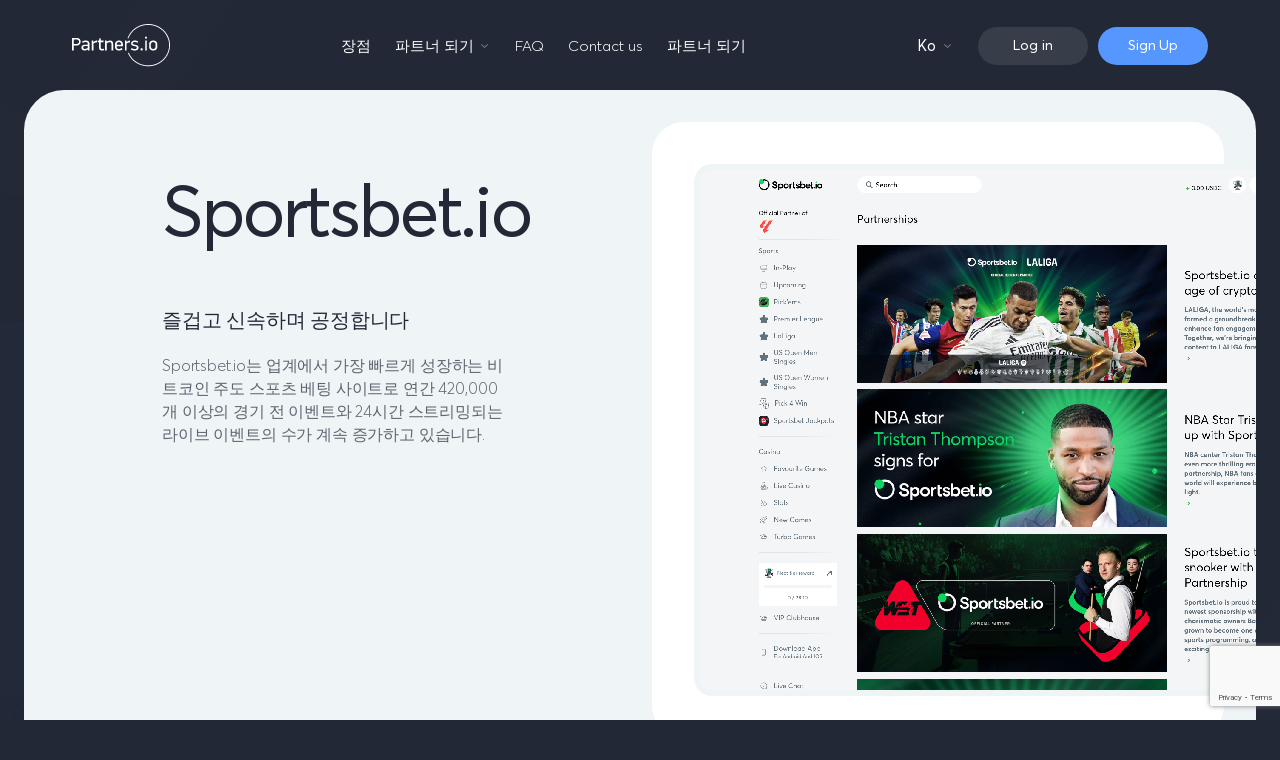

--- FILE ---
content_type: text/html; charset=UTF-8
request_url: https://partners.io/ko/ko-sportsbet-io/
body_size: 10698
content:

<!DOCTYPE html>
<html lang="ko">
<head>
    
    <meta charset="UTF-8">
    <meta name="viewport" content="width=device-width, initial-scale=1">
    <meta name="format-detection" content="telephone=no">
    <meta name="theme-color" content="#fff">

	<meta name="google-site-verification" content="w9E88c6ljd1WVSuGvOpG7iymT9X7HPsjUPHQCbvTvcQ" />
    <link rel="apple-touch-icon-precomposed" sizes="57x57" href="https://partners.io/wp-content/themes/new-partners/assets/build/img/favicons/apple-icon-57x57.png" />
    <link rel="apple-touch-icon-precomposed" sizes="114x114" href="https://partners.io/wp-content/themes/new-partners/assets/build/img/favicons/apple-icon-114x114.png" />
    <link rel="apple-touch-icon-precomposed" sizes="72x72" href="https://partners.io/wp-content/themes/new-partners/assets/build/img/favicons/apple-icon-72x72.png" />
    <link rel="apple-touch-icon-precomposed" sizes="144x144" href="https://partners.io/wp-content/themes/new-partners/assets/build/img/favicons/apple-icon-144x144.png" />
    <link rel="apple-touch-icon-precomposed" sizes="60x60" href="https://partners.io/wp-content/themes/new-partners/assets/build/img/favicons/apple-icon-60x60.png" />
    <link rel="apple-touch-icon-precomposed" sizes="120x120" href="https://partners.io/wp-content/themes/new-partners/assets/build/img/favicons/apple-icon-120x120.png" />
    <link rel="apple-touch-icon-precomposed" sizes="76x76" href="https://partners.io/wp-content/themes/new-partners/assets/build/img/favicons/apple-icon-76x76.png" />
    <link rel="apple-touch-icon-precomposed" sizes="152x152" href="https://partners.io/wp-content/themes/new-partners/assets/build/img/favicons/apple-icon-152x152.png" />
    <link rel="icon" type="image/png" href="https://partners.io/wp-content/themes/new-partners/assets/build/img/favicons/favicon-196x196.png" sizes="196x196" />
    <link rel="icon" type="image/png" href="https://partners.io/wp-content/themes/new-partners/assets/build/img/favicons/favicon-96x96.png" sizes="96x96" />
    <link rel="icon" type="image/png" href="https://partners.io/wp-content/themes/new-partners/assets/build/img/favicons/favicon-32x32.png" sizes="32x32" />
    <link rel="icon" type="image/png" href="https://partners.io/wp-content/themes/new-partners/assets/build/img/favicons/favicon-16x16.png" sizes="16x16" />
    <link rel="icon" type="image/png" href="https://partners.io/wp-content/themes/new-partners/assets/build/img/favicons/favicon-128x128.png" sizes="128x128" />

    <meta name="application-name" content="&nbsp;"/>
    <meta name="msapplication-TileColor" content="#FFFFFF" />
    <meta name="msapplication-TileImage" content="https://partners.io/wp-content/themes/new-partners/assets/build/img/favicons/ms-icon-144x144.png" />
    <meta name="msapplication-square70x70logo" content="https://partners.io/wp-content/themes/new-partners/assets/build/img/favicons/ms-icon-70x70.png" />
    <meta name="msapplication-square150x150logo" content="https://partners.io/wp-content/themes/new-partners/assets/build/img/favicons/ms-icon-150x150.png" />
    <meta name="msapplication-wide310x150logo" content="https://partners.io/wp-content/themes/new-partners/assets/build/img/favicons/ms-icon-310x150.png" />
    <meta name="msapplication-square310x310logo" content="https://partners.io/wp-content/themes/new-partners/assets/build/img/favicons/ms-icon-310x310.png" />

  <!-- open graph -->
  <meta property="og:site_name" content="Partners.io">
     <meta property="og:url" content="https://partners.io" />
     <meta property="og:type" content="website" />
     <meta property="og:title" content="Partners.io" />
     <meta property="og:description" content="Welcome to Partners.io Affiliates!" />
     <meta property="og:image" content="https://partners.io/wp-content/themes/new-partners/assets/build/img/og-image.png" />
   <meta property="og:locale" content="ko_KR">
     <!-- open graph -->
    <meta name='robots' content='index, follow, max-image-preview:large, max-snippet:-1, max-video-preview:-1' />
	<style>img:is([sizes="auto" i], [sizes^="auto," i]) { contain-intrinsic-size: 3000px 1500px }</style>
	<link rel="alternate" href="https://partners.io/en/sportsbet-io/" hreflang="en" />
<link rel="alternate" href="https://partners.io/ru/ru-sportsbet/" hreflang="ru" />
<link rel="alternate" href="https://partners.io/ja/jp-sportsbet/" hreflang="ja" />
<link rel="alternate" href="https://partners.io/tr/tr-sportsbet/" hreflang="tr" />
<link rel="alternate" href="https://partners.io/zh/zh-sportsbet/" hreflang="zh" />
<link rel="alternate" href="https://partners.io/pt/br-pt-sportsbet/" hreflang="pt" />
<link rel="alternate" href="https://partners.io/de/de-sportsbet/" hreflang="de" />
<link rel="alternate" href="https://partners.io/es/sp-sportsbet-io/" hreflang="es" />
<link rel="alternate" href="https://partners.io/vi/vi-sportsbet-io/" hreflang="vi" />
<link rel="alternate" href="https://partners.io/ko/ko-sportsbet-io/" hreflang="ko" />
<link rel="alternate" href="https://partners.io/th/thai-sportsbet-io/" hreflang="th" />

	<!-- This site is optimized with the Yoast SEO plugin v26.0 - https://yoast.com/wordpress/plugins/seo/ -->
	<title>Sportsbet.io: Leader of innovative sports betting</title>
	<meta name="description" content="Work with the industry’s fastest-growing crypto sports betting site and help Sportsbet.io spread the news of their exciting promotions to earn up to 45% revenue." />
	<link rel="canonical" href="https://partners.io/ko/ko-sportsbet-io/" />
	<meta property="og:locale" content="ko_KR" />
	<meta property="og:locale:alternate" content="en_US" />
	<meta property="og:locale:alternate" content="ru_RU" />
	<meta property="og:locale:alternate" content="ja_JP" />
	<meta property="og:locale:alternate" content="tr_TR" />
	<meta property="og:locale:alternate" content="zh_CN" />
	<meta property="og:locale:alternate" content="pt_BR" />
	<meta property="og:locale:alternate" content="de_DE" />
	<meta property="og:locale:alternate" content="es_ES" />
	<meta property="og:locale:alternate" content="vi_VN" />
	<meta property="og:locale:alternate" content="th_TH" />
	<meta property="og:type" content="article" />
	<meta property="og:title" content="Sportsbet.io: Leader of innovative sports betting" />
	<meta property="og:description" content="Work with the industry’s fastest-growing crypto sports betting site and help Sportsbet.io spread the news of their exciting promotions to earn up to 45% revenue." />
	<meta property="og:url" content="https://partners.io/ko/ko-sportsbet-io/" />
	<meta property="og:site_name" content="Partners.io" />
	<meta property="article:modified_time" content="2025-09-04T13:28:06+00:00" />
	<meta name="twitter:card" content="summary_large_image" />
	<script type="application/ld+json" class="yoast-schema-graph">{"@context":"https://schema.org","@graph":[{"@type":"WebPage","@id":"https://partners.io/ko/ko-sportsbet-io/","url":"https://partners.io/ko/ko-sportsbet-io/","name":"Sportsbet.io: Leader of innovative sports betting","isPartOf":{"@id":"https://partners.io/ko/#website"},"datePublished":"2022-11-30T19:57:49+00:00","dateModified":"2025-09-04T13:28:06+00:00","description":"Work with the industry’s fastest-growing crypto sports betting site and help Sportsbet.io spread the news of their exciting promotions to earn up to 45% revenue.","breadcrumb":{"@id":"https://partners.io/ko/ko-sportsbet-io/#breadcrumb"},"inLanguage":"ko-KR","potentialAction":[{"@type":"ReadAction","target":["https://partners.io/ko/ko-sportsbet-io/"]}]},{"@type":"BreadcrumbList","@id":"https://partners.io/ko/ko-sportsbet-io/#breadcrumb","itemListElement":[{"@type":"ListItem","position":1,"name":"Home","item":"https://partners.io/ko/"},{"@type":"ListItem","position":2,"name":"Ko-Sportsbet.io"}]},{"@type":"WebSite","@id":"https://partners.io/ko/#website","url":"https://partners.io/ko/","name":"Partners.io","description":"Welcome to Partners.io Affiliates!","publisher":{"@id":"https://partners.io/ko/#organization"},"potentialAction":[{"@type":"SearchAction","target":{"@type":"EntryPoint","urlTemplate":"https://partners.io/ko/?s={search_term_string}"},"query-input":{"@type":"PropertyValueSpecification","valueRequired":true,"valueName":"search_term_string"}}],"inLanguage":"ko-KR"},{"@type":"Organization","@id":"https://partners.io/ko/#organization","name":"Partners.io","url":"https://partners.io/ko/","logo":{"@type":"ImageObject","inLanguage":"ko-KR","@id":"https://partners.io/ko/#/schema/logo/image/","url":"https://partners.io/wp-content/uploads/2022/03/logo.svg","contentUrl":"https://partners.io/wp-content/uploads/2022/03/logo.svg","width":98,"height":43,"caption":"Partners.io"},"image":{"@id":"https://partners.io/ko/#/schema/logo/image/"}}]}</script>
	<!-- / Yoast SEO plugin. -->


<link rel='dns-prefetch' href='//cdnjs.cloudflare.com' />
<link rel='stylesheet' id='wp-block-library-css' href='https://partners.io/wp-includes/css/dist/block-library/style.min.css?ver=6.8.3'  media='all' />
<style id='classic-theme-styles-inline-css' type='text/css'>
/*! This file is auto-generated */
.wp-block-button__link{color:#fff;background-color:#32373c;border-radius:9999px;box-shadow:none;text-decoration:none;padding:calc(.667em + 2px) calc(1.333em + 2px);font-size:1.125em}.wp-block-file__button{background:#32373c;color:#fff;text-decoration:none}
</style>
<style id='safe-svg-svg-icon-style-inline-css' type='text/css'>
.safe-svg-cover{text-align:center}.safe-svg-cover .safe-svg-inside{display:inline-block;max-width:100%}.safe-svg-cover svg{fill:currentColor;height:100%;max-height:100%;max-width:100%;width:100%}

</style>
<style id='global-styles-inline-css' type='text/css'>
:root{--wp--preset--aspect-ratio--square: 1;--wp--preset--aspect-ratio--4-3: 4/3;--wp--preset--aspect-ratio--3-4: 3/4;--wp--preset--aspect-ratio--3-2: 3/2;--wp--preset--aspect-ratio--2-3: 2/3;--wp--preset--aspect-ratio--16-9: 16/9;--wp--preset--aspect-ratio--9-16: 9/16;--wp--preset--color--black: #000000;--wp--preset--color--cyan-bluish-gray: #abb8c3;--wp--preset--color--white: #ffffff;--wp--preset--color--pale-pink: #f78da7;--wp--preset--color--vivid-red: #cf2e2e;--wp--preset--color--luminous-vivid-orange: #ff6900;--wp--preset--color--luminous-vivid-amber: #fcb900;--wp--preset--color--light-green-cyan: #7bdcb5;--wp--preset--color--vivid-green-cyan: #00d084;--wp--preset--color--pale-cyan-blue: #8ed1fc;--wp--preset--color--vivid-cyan-blue: #0693e3;--wp--preset--color--vivid-purple: #9b51e0;--wp--preset--gradient--vivid-cyan-blue-to-vivid-purple: linear-gradient(135deg,rgba(6,147,227,1) 0%,rgb(155,81,224) 100%);--wp--preset--gradient--light-green-cyan-to-vivid-green-cyan: linear-gradient(135deg,rgb(122,220,180) 0%,rgb(0,208,130) 100%);--wp--preset--gradient--luminous-vivid-amber-to-luminous-vivid-orange: linear-gradient(135deg,rgba(252,185,0,1) 0%,rgba(255,105,0,1) 100%);--wp--preset--gradient--luminous-vivid-orange-to-vivid-red: linear-gradient(135deg,rgba(255,105,0,1) 0%,rgb(207,46,46) 100%);--wp--preset--gradient--very-light-gray-to-cyan-bluish-gray: linear-gradient(135deg,rgb(238,238,238) 0%,rgb(169,184,195) 100%);--wp--preset--gradient--cool-to-warm-spectrum: linear-gradient(135deg,rgb(74,234,220) 0%,rgb(151,120,209) 20%,rgb(207,42,186) 40%,rgb(238,44,130) 60%,rgb(251,105,98) 80%,rgb(254,248,76) 100%);--wp--preset--gradient--blush-light-purple: linear-gradient(135deg,rgb(255,206,236) 0%,rgb(152,150,240) 100%);--wp--preset--gradient--blush-bordeaux: linear-gradient(135deg,rgb(254,205,165) 0%,rgb(254,45,45) 50%,rgb(107,0,62) 100%);--wp--preset--gradient--luminous-dusk: linear-gradient(135deg,rgb(255,203,112) 0%,rgb(199,81,192) 50%,rgb(65,88,208) 100%);--wp--preset--gradient--pale-ocean: linear-gradient(135deg,rgb(255,245,203) 0%,rgb(182,227,212) 50%,rgb(51,167,181) 100%);--wp--preset--gradient--electric-grass: linear-gradient(135deg,rgb(202,248,128) 0%,rgb(113,206,126) 100%);--wp--preset--gradient--midnight: linear-gradient(135deg,rgb(2,3,129) 0%,rgb(40,116,252) 100%);--wp--preset--font-size--small: 13px;--wp--preset--font-size--medium: 20px;--wp--preset--font-size--large: 36px;--wp--preset--font-size--x-large: 42px;--wp--preset--spacing--20: 0.44rem;--wp--preset--spacing--30: 0.67rem;--wp--preset--spacing--40: 1rem;--wp--preset--spacing--50: 1.5rem;--wp--preset--spacing--60: 2.25rem;--wp--preset--spacing--70: 3.38rem;--wp--preset--spacing--80: 5.06rem;--wp--preset--shadow--natural: 6px 6px 9px rgba(0, 0, 0, 0.2);--wp--preset--shadow--deep: 12px 12px 50px rgba(0, 0, 0, 0.4);--wp--preset--shadow--sharp: 6px 6px 0px rgba(0, 0, 0, 0.2);--wp--preset--shadow--outlined: 6px 6px 0px -3px rgba(255, 255, 255, 1), 6px 6px rgba(0, 0, 0, 1);--wp--preset--shadow--crisp: 6px 6px 0px rgba(0, 0, 0, 1);}:where(.is-layout-flex){gap: 0.5em;}:where(.is-layout-grid){gap: 0.5em;}body .is-layout-flex{display: flex;}.is-layout-flex{flex-wrap: wrap;align-items: center;}.is-layout-flex > :is(*, div){margin: 0;}body .is-layout-grid{display: grid;}.is-layout-grid > :is(*, div){margin: 0;}:where(.wp-block-columns.is-layout-flex){gap: 2em;}:where(.wp-block-columns.is-layout-grid){gap: 2em;}:where(.wp-block-post-template.is-layout-flex){gap: 1.25em;}:where(.wp-block-post-template.is-layout-grid){gap: 1.25em;}.has-black-color{color: var(--wp--preset--color--black) !important;}.has-cyan-bluish-gray-color{color: var(--wp--preset--color--cyan-bluish-gray) !important;}.has-white-color{color: var(--wp--preset--color--white) !important;}.has-pale-pink-color{color: var(--wp--preset--color--pale-pink) !important;}.has-vivid-red-color{color: var(--wp--preset--color--vivid-red) !important;}.has-luminous-vivid-orange-color{color: var(--wp--preset--color--luminous-vivid-orange) !important;}.has-luminous-vivid-amber-color{color: var(--wp--preset--color--luminous-vivid-amber) !important;}.has-light-green-cyan-color{color: var(--wp--preset--color--light-green-cyan) !important;}.has-vivid-green-cyan-color{color: var(--wp--preset--color--vivid-green-cyan) !important;}.has-pale-cyan-blue-color{color: var(--wp--preset--color--pale-cyan-blue) !important;}.has-vivid-cyan-blue-color{color: var(--wp--preset--color--vivid-cyan-blue) !important;}.has-vivid-purple-color{color: var(--wp--preset--color--vivid-purple) !important;}.has-black-background-color{background-color: var(--wp--preset--color--black) !important;}.has-cyan-bluish-gray-background-color{background-color: var(--wp--preset--color--cyan-bluish-gray) !important;}.has-white-background-color{background-color: var(--wp--preset--color--white) !important;}.has-pale-pink-background-color{background-color: var(--wp--preset--color--pale-pink) !important;}.has-vivid-red-background-color{background-color: var(--wp--preset--color--vivid-red) !important;}.has-luminous-vivid-orange-background-color{background-color: var(--wp--preset--color--luminous-vivid-orange) !important;}.has-luminous-vivid-amber-background-color{background-color: var(--wp--preset--color--luminous-vivid-amber) !important;}.has-light-green-cyan-background-color{background-color: var(--wp--preset--color--light-green-cyan) !important;}.has-vivid-green-cyan-background-color{background-color: var(--wp--preset--color--vivid-green-cyan) !important;}.has-pale-cyan-blue-background-color{background-color: var(--wp--preset--color--pale-cyan-blue) !important;}.has-vivid-cyan-blue-background-color{background-color: var(--wp--preset--color--vivid-cyan-blue) !important;}.has-vivid-purple-background-color{background-color: var(--wp--preset--color--vivid-purple) !important;}.has-black-border-color{border-color: var(--wp--preset--color--black) !important;}.has-cyan-bluish-gray-border-color{border-color: var(--wp--preset--color--cyan-bluish-gray) !important;}.has-white-border-color{border-color: var(--wp--preset--color--white) !important;}.has-pale-pink-border-color{border-color: var(--wp--preset--color--pale-pink) !important;}.has-vivid-red-border-color{border-color: var(--wp--preset--color--vivid-red) !important;}.has-luminous-vivid-orange-border-color{border-color: var(--wp--preset--color--luminous-vivid-orange) !important;}.has-luminous-vivid-amber-border-color{border-color: var(--wp--preset--color--luminous-vivid-amber) !important;}.has-light-green-cyan-border-color{border-color: var(--wp--preset--color--light-green-cyan) !important;}.has-vivid-green-cyan-border-color{border-color: var(--wp--preset--color--vivid-green-cyan) !important;}.has-pale-cyan-blue-border-color{border-color: var(--wp--preset--color--pale-cyan-blue) !important;}.has-vivid-cyan-blue-border-color{border-color: var(--wp--preset--color--vivid-cyan-blue) !important;}.has-vivid-purple-border-color{border-color: var(--wp--preset--color--vivid-purple) !important;}.has-vivid-cyan-blue-to-vivid-purple-gradient-background{background: var(--wp--preset--gradient--vivid-cyan-blue-to-vivid-purple) !important;}.has-light-green-cyan-to-vivid-green-cyan-gradient-background{background: var(--wp--preset--gradient--light-green-cyan-to-vivid-green-cyan) !important;}.has-luminous-vivid-amber-to-luminous-vivid-orange-gradient-background{background: var(--wp--preset--gradient--luminous-vivid-amber-to-luminous-vivid-orange) !important;}.has-luminous-vivid-orange-to-vivid-red-gradient-background{background: var(--wp--preset--gradient--luminous-vivid-orange-to-vivid-red) !important;}.has-very-light-gray-to-cyan-bluish-gray-gradient-background{background: var(--wp--preset--gradient--very-light-gray-to-cyan-bluish-gray) !important;}.has-cool-to-warm-spectrum-gradient-background{background: var(--wp--preset--gradient--cool-to-warm-spectrum) !important;}.has-blush-light-purple-gradient-background{background: var(--wp--preset--gradient--blush-light-purple) !important;}.has-blush-bordeaux-gradient-background{background: var(--wp--preset--gradient--blush-bordeaux) !important;}.has-luminous-dusk-gradient-background{background: var(--wp--preset--gradient--luminous-dusk) !important;}.has-pale-ocean-gradient-background{background: var(--wp--preset--gradient--pale-ocean) !important;}.has-electric-grass-gradient-background{background: var(--wp--preset--gradient--electric-grass) !important;}.has-midnight-gradient-background{background: var(--wp--preset--gradient--midnight) !important;}.has-small-font-size{font-size: var(--wp--preset--font-size--small) !important;}.has-medium-font-size{font-size: var(--wp--preset--font-size--medium) !important;}.has-large-font-size{font-size: var(--wp--preset--font-size--large) !important;}.has-x-large-font-size{font-size: var(--wp--preset--font-size--x-large) !important;}
:where(.wp-block-post-template.is-layout-flex){gap: 1.25em;}:where(.wp-block-post-template.is-layout-grid){gap: 1.25em;}
:where(.wp-block-columns.is-layout-flex){gap: 2em;}:where(.wp-block-columns.is-layout-grid){gap: 2em;}
:root :where(.wp-block-pullquote){font-size: 1.5em;line-height: 1.6;}
</style>
<link rel='preconnect' crossorigin  id='preconnect-app-poppins-css' href='https://partners.io/wp-content/themes/new-partners/assets/build/css/fonts/AvertaCY.css?ver=1671693832'   />
<link rel='preload' as='style'  id='preload-app-poppins-css' href='https://partners.io/wp-content/themes/new-partners/assets/build/css/fonts/AvertaCY.css?ver=1671693832'   />
<link rel='stylesheet' onload="this.onload=null;this.removeAttribute('media');"  id='load_null-app-poppins-css' href='https://partners.io/wp-content/themes/new-partners/assets/build/css/fonts/AvertaCY.css?ver=1671693832'  media='print' />
<link rel='stylesheet' id='app-style-libs-css' href='https://partners.io/wp-content/themes/new-partners/assets/build/css/libs.css?ver=1671693832'  media='all' />
<link rel='stylesheet' id='app-style-style-css' href='https://partners.io/wp-content/themes/new-partners/assets/build/css/style.css?ver=1709822756'  media='all' />
<script  src="https://partners.io/wp-content/themes/new-partners/assets/build/js/jquery.js?ver=1671693832" id="app-jquery-js"></script>
<link rel="https://api.w.org/" href="https://partners.io/wp-json/" /><link rel="alternate" title="JSON" type="application/json" href="https://partners.io/wp-json/wp/v2/pages/2062" /><link rel="EditURI" type="application/rsd+xml" title="RSD" href="https://partners.io/xmlrpc.php?rsd" />
<meta name="generator" content="WordPress 6.8.3" />
<link rel='shortlink' href='https://partners.io/?p=2062' />
<link rel="alternate" title="oEmbed (JSON)" type="application/json+oembed" href="https://partners.io/wp-json/oembed/1.0/embed?url=https%3A%2F%2Fpartners.io%2Fko%2Fko-sportsbet-io%2F" />
<link rel="alternate" title="oEmbed (XML)" type="text/xml+oembed" href="https://partners.io/wp-json/oembed/1.0/embed?url=https%3A%2F%2Fpartners.io%2Fko%2Fko-sportsbet-io%2F&#038;format=xml" />
<meta name="google-site-verification" content="yrE-W5HGTGeaDTzCoVi5yQS0GR0nIYWepP_EI32h1IY" /><link rel="icon" href="https://partners.io/wp-content/uploads/2022/03/favicon.png" sizes="32x32" />
<link rel="icon" href="https://partners.io/wp-content/uploads/2022/03/favicon.png" sizes="192x192" />
<link rel="apple-touch-icon" href="https://partners.io/wp-content/uploads/2022/03/favicon.png" />
<meta name="msapplication-TileImage" content="https://partners.io/wp-content/uploads/2022/03/favicon.png" />
		<style type="text/css" id="wp-custom-css">
			/* start of link a tag */
element.style {
}
a {
    text-decoration: none;
    color: #104692;
}
/* end of link tag */		</style>
		</head>
<body data-rsssl=1 class="" >
<script type="text/javascript">window.onload = new function(){var hd = document.getElementsByTagName('head').item(0);var js = document.createElement('script'); js.setAttribute('language', 'javascript'); js.setAttribute('src', 'https://certify.gpwa.org/script/partners.io/'); hd.appendChild(js); return false;}</script>
<script type="text/javascript">window.onload = new function(){var hd = document.getElementsByTagName('head').item(0);var js = document.createElement('script'); js.setAttribute('language', 'javascript'); js.setAttribute('src', 'https://certify.apcw.org/script/partners.io/'); hd.appendChild(js); return false;}</script>
<div class="wrapper">
    <header class="header" data-aos="fade-down">
        <div class="container">
            <div class="header-inner">
                <div class="logo">
                    <a href="/ko">
                                                   <img src="https://partners.io/wp-content/uploads/2022/03/logo-1.svg" alt="Partners.io">
                                            </a>
                </div>
                <div class="header-modal">
                    <div class="header-modal__bg">
                        <picture>
                            <source srcset="https://partners.io/wp-content/themes/new-partners/assets/build/img/bg-mobile.png">
                            <img src="https://partners.io/wp-content/themes/new-partners/assets/build/img/bg-mobile.png" alt="bg mobile">
                        </picture>
                    </div>
                    <div class="top-menu">
                        <ul>
                                                            <li><a href="">장점</a></li>
                            
                                                            <li><span>파트너 되기</span><span class="icon icon-i-chevron-down"></span>
                                                                            <ul>
                                                                                            <li><a href="https://partners.io/ko/ko-bitcasino-io/">Bitcasino.io</a></li>
                                                                                            <li><a href="https://partners.io/ko/ko-sportsbet-io/">Sportsbet.io</a></li>
                                                                                            <li><a href="https://partners.io/ko/ko-livecasino-io/">Livecasino.io</a></li>
                                                                                    </ul>
                                                                    </li>
                            
                            
                                                        
                                                                                        <li><a href="/ko#scroll-faq">FAQ</a></li>
                            
                                                                                        <li><a href="/ko#scroll-contacts">Contact us</a>
                                </li>
                            

                            
                                                            <li><a href="https://partners.io/ko/ko-terms-of-service/">파트너 되기</a></li>
                                                        
                        </ul>
                    </div>

                    <div class="lang-mobile">
                        <select name="lang">
                                                            <option data-href="https://partners.io/en/sportsbet-io/" class="lang-en" value="en"  >En</option>
                                                            <option data-href="https://partners.io/ru/ru-sportsbet/" class="lang-ru" value="ru"  >Ru</option>
                                                            <option data-href="https://partners.io/ja/jp-sportsbet/" class="lang-ja" value="ja"  >Ja</option>
                                                            <option data-href="https://partners.io/tr/tr-sportsbet/" class="lang-tr" value="tr"  >Tr</option>
                                                            <option data-href="https://partners.io/zh/zh-sportsbet/" class="lang-zh" value="zh"  >Zh</option>
                                                            <option data-href="https://partners.io/pt/br-pt-sportsbet/" class="lang-pt" value="pt"  >Pt</option>
                                                            <option data-href="https://partners.io/de/de-sportsbet/" class="lang-de" value="de"  >De</option>
                                                            <option data-href="https://partners.io/es/sp-sportsbet-io/" class="lang-es" value="es"  >Es</option>
                                                            <option data-href="https://partners.io/vi/vi-sportsbet-io/" class="lang-vi" value="vi"  >Vi</option>
                                                            <option data-href="https://partners.io/ko/ko-sportsbet-io/" class="lang-ko" value="ko" selected >Ko</option>
                                                            <option data-href="https://partners.io/th/thai-sportsbet-io/" class="lang-th" value="th"  >Th</option>
                                                    </select>
                        <span class="icon icon-i-chevron-down"></span>
                    </div>

<!--                    --><!--                    --><!--                        <div class="header-button">-->
<!--                            <a href="#modal-partners" class="btn btn-blue js-modal"><span>--><!--</span></a>-->
<!--                        </div>-->
<!--                    -->                                                                <div class="header-button">
                                                            <a href="https://affiliates.partners.io/" class="btn btn-blue"><span>Log in</span></a>
                                                                                        <a href="https://affiliates.partners.io/affiliate/register?return_path=" class="btn btn-blue"><span>Sign Up</span></a>
                                                    </div>
                                    </div>
                                                    <div class="header-right">
                        <div class="lang">
                            <div class="lang-title">Ko<span class="icon icon-i-chevron-down"></span></div>
                            <div class="lang-modal">
                                <ul>
                                                                            <li><a href="https://partners.io/en/sportsbet-io/" class="lang-en">En</a></li>
                                                                            <li><a href="https://partners.io/ru/ru-sportsbet/" class="lang-ru">Ru</a></li>
                                                                            <li><a href="https://partners.io/ja/jp-sportsbet/" class="lang-ja">Ja</a></li>
                                                                            <li><a href="https://partners.io/tr/tr-sportsbet/" class="lang-tr">Tr</a></li>
                                                                            <li><a href="https://partners.io/zh/zh-sportsbet/" class="lang-zh">Zh</a></li>
                                                                            <li><a href="https://partners.io/pt/br-pt-sportsbet/" class="lang-pt">Pt</a></li>
                                                                            <li><a href="https://partners.io/de/de-sportsbet/" class="lang-de">De</a></li>
                                                                            <li><a href="https://partners.io/es/sp-sportsbet-io/" class="lang-es">Es</a></li>
                                                                            <li><a href="https://partners.io/vi/vi-sportsbet-io/" class="lang-vi">Vi</a></li>
                                                                            <li><a href="https://partners.io/ko/ko-sportsbet-io/" class="lang-ko active">Ko</a></li>
                                                                            <li><a href="https://partners.io/th/thai-sportsbet-io/" class="lang-th">Th</a></li>
                                                                    </ul>
                            </div>
                        </div>
<!--                        <div class="header-account">-->
<!--                            <a href="javascript:void(0);" class="btn btn-gray btn-sm js-account"><span>--><!--</span><span class="icon icon-i-chevron-down"></span></a>-->
<!--                            <div class="header-account__modal">-->
<!--                                <ul>-->
<!--                                    --><!--                                        <li>-->
<!--                                            <a href="--><!--">--><!--</a>-->
<!--                                        </li>-->
<!--                                    --><!--                                </ul>-->
<!--                            </div>-->
<!--                        </div>-->
                        
                                                    <div class="header-account">
                                                                    <a href="https://affiliates.partners.io/" class="btn btn-gray btn-sm"><span>Log in</span></a>
                                                                                                    <a href="https://affiliates.partners.io/affiliate/register?return_path=" class="btn btn-blue btn-sm"><span>Sign Up</span></a>
                                                            </div>
                        
                        <div class="menu-toggle"></div>
                    </div>
                            </div>
        </div>
    </header>
    <div class="main-bg">
        <picture>
            <source srcset=" https://partners.io/wp-content/themes/new-partners/assets/build/img/bg-other.png" media="(min-width: 768px)">
            <source srcset="https://partners.io/wp-content/themes/new-partners/assets/build/img/bg-mobile.png">
            <img src="https://partners.io/wp-content/themes/new-partners/assets/build/img/bg-mobile.png" alt="bg mobile">
        </picture>
    </div>    <main class="main">
                <div class="section-group bg-gray">
            <section class="section partner">
                <div class="container">
                    <div class="partner-inner">
                                                    <div class="partner-body">
                                                                                                    <div class="partner-heading" data-aos="fade-up" data-aos-delay="200">
                                        <h1>Sportsbet.io</h1>
                                    </div>
                                
                                                                    <div class="partner-title" data-aos="fade-up" data-aos-delay="400">
                                        즐겁고 신속하며 공정합니다                                    </div>
                                                                                                    <div class="partner-text" data-aos="fade-up" data-aos-delay="600">
                                        <p>Sportsbet.io는 업계에서 가장 빠르게 성장하는 비트코인 ​​주도 스포츠 베팅 사이트로 연간 420,000개 이상의 경기 전 이벤트와 24시간 스트리밍되는 라이브 이벤트의 수가 계속 증가하고 있습니다.</p>
                                    </div>
                                
                                                            </div>
                                                                            <div class="partner-head" data-aos="fade" data-aos-delay="1000">
                                <picture>
                                    <source srcset="https://partners.io/wp-content/uploads/2025/08/sportsbet_io-4.png">
                                    <img src="https://partners.io/wp-content/uploads/2025/08/sportsbet_io-4.png" alt="Sportsbet.io">
                                </picture>
                            </div>
                                            </div>
                </div>
            </section>
        </div>
        
                    <section class="section about">
                <div class="container">
                    <div class="about-inner">
                                                    <div class="title text-center" data-aos="fade-up" data-aos-delay="300">
                                <h2>소개</h2>
                            </div>
                                                                            <div class="subtitle text-center" data-aos="fade-up" data-aos-delay="600">
                                <p>Sportsbet.io는 즐거움, 신속함, 공정함의 3가지 핵심 원칙에 중점을 둡니다. 팀은 모든 스포츠 팬과<a href="https://partners.io/en/bitcasino-io/">Bitcoin </a>.사용자를 위해 특별한 것을 만들기 위해 계속 열심히 노력하고 있습니다. <a href="https://partners.io/en/">Partners.io</a>에 가입하고 온라인 카지노 프로그램으로 수익을 즐기십시오.</p>
                            </div>
                                            </div>
                    <div class="about-list">
                        
                            <div class="about-content bg-blue" data-aos="fade-up" data-aos-delay="300">
                                                                                                    <div class="about-content__text">
                                        <p>Sportsbet.io는 업계에서 가장 빠르게 성장하는 비트코인 ​​주도 스포츠 베팅 사이트로 연간 420,000개 이상의 경기 전 이벤트와 24시간 스트리밍되는 라이브 이벤트의 수가 계속 증가하고 있습니다.</p>
                                    </div>
                                                                                                    <div class="about-content__buttons">
                                                                                    <a href="https://aff.partners.io/signup/"
                                               class="btn btn-white"><span>파트너 되기</span></a>
                                                                                                                            <a href="https://sportsbet.io/" class="btn btn-border-white" target="_blank">
                                                <span>사이트 방문</span>
                                            </a>
                                                                            </div>
                                                            </div>
                                                                            <div class="about-tabs" data-aos="fade-up" data-aos-delay="600">
                                                                                                                                            <div class="about-tabs__box active">
                                            <div class="about-tabs__box-title js-about-tabs">제품</div>
                                            <div class="about-tabs__box-text">
                                                <p>스포츠, 슬롯, 라이브 카지노, <a href="https://partners.io/en/livecasino-io/">테이블 게임</a>
</p>
                                            </div>
                                        </div>
                                                                                                                                                                                        <div class="about-tabs__box ">
                                            <div class="about-tabs__box-title js-about-tabs">소프트웨어</div>
                                            <div class="about-tabs__box-text">
                                                <p>Microgaming, Evolution Gaming, Betsoft, Play'n GO, Blueprint Gaming, Quickspin, Yggdrasil Gaming, Ezugi, Endorphina, GameArt, Booming Games, Push Gaming, Pragmatic Play, Red Tiger Gaming, Asia Gaming, Kalamba Games, Caleta Gaming, OneTouch Games, 2 By 2 Gaming, Just For The Win</p>
                                            </div>
                                        </div>
                                                                                                                                                                                        <div class="about-tabs__box ">
                                            <div class="about-tabs__box-title js-about-tabs">언어</div>
                                            <div class="about-tabs__box-text">
                                                <p>영어, 중국어 간체, 스페인어, 일본어, 포르투갈어, 러시아어, 터키어, 태국어, 독일어, 베트남어</p>
                                            </div>
                                        </div>
                                                                                                                                                                                        <div class="about-tabs__box ">
                                            <div class="about-tabs__box-title js-about-tabs">화폐</div>
                                            <div class="about-tabs__box-text">
                                                <p>테더 (USDT), 트론 (TRX), 이더리움 (ETH), 비트코인 (BTC), 바이낸스 코인 (BNB), 리플 (XRP), 라이트코인 (LTC), 오픈 네트워크 (TON), 폴리곤 (MATIC), 미국 달러 코인 (USDC). 일부 피아트 화폐는 특정 지역에서만 사용할 수 있으며, 그 중에는 브라질 레알 (BRL)과 일본 엔 (JPY)이 있습니다.</p>
                                            </div>
                                        </div>
                                                                                                                                                                                        <div class="about-tabs__box ">
                                            <div class="about-tabs__box-title js-about-tabs">결제 수단</div>
                                            <div class="about-tabs__box-text">
                                                <p>Bank Wire Transfer, MasterCard, Neteller, Visa, EcoPayz, Skrill, AstroPay Card, Jeton Wallet, MuchBetter, SticPay, CashtoCode, AstroPay Direct</p>
                                            </div>
                                        </div>
                                                                                                                                                                                        <div class="about-tabs__box ">
                                            <div class="about-tabs__box-title js-about-tabs">플랫폼</div>
                                            <div class="about-tabs__box-text">
                                                <p>모바일, 태블릿, 데스크톱</p>
                                            </div>
                                        </div>
                                                                                                                                                                                        <div class="about-tabs__box ">
                                            <div class="about-tabs__box-title js-about-tabs">퀴라소</div>
                                            <div class="about-tabs__box-text">
                                                <p>라이선스</p>
                                            </div>
                                        </div>
                                                                                                                                        </div>
                                            </div>
                </div>
            </section>
        
                    <div class="section-group bg-gray">
                                    <section class="section trust">
                        <div class="container">
                            <div class="trust-inner">
                                                                    <div class="title text-center" data-aos="fade-up" data-aos-delay="300">
                                        <h2>숫자를 신뢰하세요</h2>
                                    </div>
                                
                                <div class="trust-content" data-aos="fade-up" data-aos-delay="600">
                                    <div class="trust-slider__bg">
                                        <picture>
                                            <source srcset="https://partners.io/wp-content/themes/new-partners/assets/build/img/trust-card.svg" media="(min-width: 992px)">
                                            <source srcset="https://partners.io/wp-content/themes/new-partners/assets/build/img/trust-card-mobile.svg">
                                            <img src="https://partners.io/wp-content/themes/new-partners/assets/build/img/trust-card-mobile.svg" alt="trust card">
                                        </picture>
                                    </div>
                                    <div class="trust-slider owl-carousel js-trust-slider">
                                                                                                                                                                                <div class="trust-box">
                                                                                                            <div class="trust-box__title">1st</div>
                                                                                                                                                                <div class="trust-box__text">EPL 팀의 첫 암호화폐 브랜드 티셔츠 스폰서</div>
                                                                                                    </div>
                                                                                                                                                                                                                            <div class="trust-box">
                                                                                                            <div class="trust-box__title">32+</div>
                                                                                                                                                                <div class="trust-box__text">개 이상의 마켓</div>
                                                                                                    </div>
                                                                                                                                                                                                                            <div class="trust-box">
                                                                                                            <div class="trust-box__title">10</div>
                                                                                                                                                                <div class="trust-box__text">개 언어</div>
                                                                                                    </div>
                                                                                                                        </div>
                                </div>
                            </div>
                        </div>
                    </section>
                                                    <section class="section revenue">
                        <div class="container">
                            <div class="revenue-inner">
                                                                <div class="title text-center" data-aos="fade-up" data-aos-delay="300">
                                    <h2>Revenue Share</h2>
                                </div>
                                                                <div class="revenue-box" data-aos="fade">
                                                                            <div class="revenue-box__head">
                                                                                            <div class="revenue-box__title" data-aos="fade-up" data-aos-delay="300">
                                                    Sportsbet.io를 홍보하고 최대 35%의 커미션을 획득하세요!                                                </div>
                                                                                                                                        <div class="revenue-box__button" data-aos="fade-up"
                                                     data-aos-delay="600">
                                                    <a href="https://aff.partners.io/signup/" class="btn btn-blue"><span>파트너 되기</span></a>
                                                </div>
                                                                                    </div>
                                                                                                                <div class="revenue-box__body" data-aos="fade" data-aos-delay="900">
                                                                                        <div class="partners-box__progress">
                                                <div class="partners-box__progress-tip" data-step="step-1">30%</div>
                                                <div class="partners-box__progress-line"></div>
                                                <div class="partners-box__progress-bar">
                                                                                                            <div class="partners-box__progress-step" data-step="step-0" data-percent="25%">
                                                            <div class="partners-box__progress-point"></div>
                                                            <div class="partners-box__progress-title"><b>1-15</b> FTDS</div>
                                                        </div>
                                                                                                            <div class="partners-box__progress-step" data-step="step-1" data-percent="30%">
                                                            <div class="partners-box__progress-point"></div>
                                                            <div class="partners-box__progress-title"><b>16-40</b> FTDS</div>
                                                        </div>
                                                                                                            <div class="partners-box__progress-step" data-step="step-2" data-percent="35%">
                                                            <div class="partners-box__progress-point"></div>
                                                            <div class="partners-box__progress-title"><b>41+</b> FTDS</div>
                                                        </div>
                                                                                                    </div>
                                            </div>
                                        </div>
                                                                    </div>
                            </div>
                        </div>
                    </section>
                            </div>
        
        <section id="contacts" class="section contacts">
    <div class="container">
        <div class="contacts-inner">
                                        <div class="title" data-aos="fade-up" data-aos-delay="300">
                    <h2>제휴팀에 문의하세요!</h2>
                </div>
                        <div class="contacts-group">
                <div class="contacts-content">
                    <div class="contacts-socials">
                                                                            <div class="contacts-socials__title" data-aos="fade-up" data-aos-delay="300">연락처 정보</div>
                                                                                                                                                                <div class="contacts-socials__list">
                                                                                                                        <div class="contacts-socials__box">
                                                <a href="https://t.me/partnersio" target="_blank" data-aos="fade-up" data-aos-delay="200">
                                                                                                                                                                <span class="contacts-socials__box-icon"> <img src="https://partners.io/wp-content/uploads/2022/03/i-telegram.svg" alt="텔레그램"></span>
                                                                                                                                                                <span>텔레그램</span>
                                                                                                    </a>
                                            </div>

                                                                                                                                                                                                            <div class="contacts-socials__box">
                                                <a href="#" target="_blank" data-aos="fade-up" data-aos-delay="400">
                                                                                                                                                                <span class="contacts-socials__box-icon"> <img src="https://partners.io/wp-content/uploads/2022/03/i-facebook.svg" alt="페이스북"></span>
                                                                                                                                                                <span>페이스북</span>
                                                                                                    </a>
                                            </div>

                                                                                                                                                                                                            <div class="contacts-socials__box">
                                                <a href="https://www.gpwa.org/affiliate-program/partners-io" target="_blank" data-aos="fade-up" data-aos-delay="600">
                                                                                                                                                                <span class="contacts-socials__box-icon"> <img src="https://partners.io/wp-content/uploads/2022/03/i-telegram.svg" alt="GPWA 포럼"></span>
                                                                                                                                                                <span>GPWA 포럼</span>
                                                                                                    </a>
                                            </div>

                                                                                                                                                                                                    <div class="contacts-socials__box">
                                            <a href="mailto:affiliates@partners.io" target="_blank" data-aos="fade-up" data-aos-delay="800">
                                                <span class="contacts-socials__box-icon"><img src="https://partners.io/wp-content/themes/new-partners/assets/build/img/i-email.svg" alt="email"></span>
                                                <span>affiliates@partners.io</span>
                                            </a>
                                        </div>
                                                                    </div>
                                                                        </div>

                    
                                            <div class="contacts-info">
                                                            <div class="contacts-info__title" data-aos="fade-up" data-aos-delay="300">
                                    실제로 만나보세요!                                </div>
                                                                                        <div class="contacts-info__box" data-aos="fade-up" data-aos-delay="600">
                                                                            <div class="contacts-info__box-heading">다음 이벤트:</div>
                                                                                                                <div class="contacts-info__box-title">Amsterdam iGB Conference</div>
                                                                                                                                                    <div class="contacts-info__box-link">
                                            <a href="">곧 공개됩니다!</a>
                                        </div>
                                                                                                                <div class="contacts-info__box-date">날짜: <b>16.07.2024</b></div>
                                                                    </div>
                                                    </div>
                                    </div>

                <div class="contacts-form" data-aos="fade-up" data-aos-delay="600">
                    <form data-lang="ko" id='contacts-form' action="javascript:void(0);" autocomplete="off">
                                                                            <div class="form-title">도움이 더 필요하신가요?</div>
                                                <div class="form-group form-data">
                            <input id="contact_email" type="email" name="email" placeholder="이메일*">
                        </div>
                        <div class="form-group form-data">
                            <textarea id="contact_text" name="text" placeholder="메시지 내용*"></textarea>
                        </div>

                                                                            <div class="form-checkbox form-data">
                                <div id="contact_agree" class="checkbox">
                                    <input name="agree" type="checkbox" id="privacy">
                                    <label for="privacy">서비스 약관 및 개인정보 처리방침을 읽었으며 동의합니다</label>
                                </div>
                            </div>
                                                
                            <script id="js-recaptchav3" src="https://www.google.com/recaptcha/api.js?render=6Lee58YkAAAAANdylkq2w_8g1asyMXZgIAUq42h0"></script>
                                                            <div class="form-checkbox  form-data">
                                <div id="contact_recaptcha">
                                    <input type="hidden" name="g-recaptchav3-response" id="recaptchaResponse">
                                </div>
                            </div>

                            <script>
                                function onRecaptchaLoadCallback() {
                                    return new Promise(function (resolve, reject) {
                                        setTimeout(function () {
                                            try {
                                                var a = $("#js-recaptchav3").attr("src");
                                                $.getScript(a).done(function (b, c) {
                                                    grecaptcha.ready(function () {
                                                        grecaptcha.execute("6Lee58YkAAAAANdylkq2w_8g1asyMXZgIAUq42h0", {action: "contactrecaptchapage"}).then(function (d) {
                                                            var e = document.getElementById("recaptchaResponse");
                                                            e.value = d
                                                            resolve(d);
                                                        })
                                                    })
                                                }).fail(function (d, c, b) {
                                                    console.log("Triggered ajaxError handler.");
                                                    resolve(-1);
                                                });
                                            } catch (e) {
                                                resolve(-1);
                                            }
                                        }, 100);
                                    });
                                }
                                // $(document).ready(function () {
                                //     onRecaptchaLoadCallback();
                                // });
                            </script>
                                                <div class="form-button">
                            <button type="submit" class="btn btn-blue"><span>요청 보내기</span></button>
                        </div>
                    </form>
                </div>
            </div>
        </div>
    </div>
</section>

    </main>


<footer class="footer" data-aos="fade-up" data-aos-delay="300">
    <div class="footer-top">
        <div class="container">
            <div class="footer-inner">
                <div class="logo">
                    <a href="/ko">
                                                    <img src="https://partners.io/wp-content/uploads/2022/03/logo-1.svg" alt="Partners.io">
                                            </a>
                </div>
                <div class="footer-menu">
                    <ul>
                                                    <li><a href="">장점</a></li>
                                                                            <li><span>파트너 되기</span><span class="icon icon-i-chevron-down"></span>
                                                                    <ul>
                                                                                    <li><a href="https://partners.io/ko/ko-bitcasino-io/">Bitcasino.io</a></li>
                                                                                    <li><a href="https://partners.io/ko/ko-sportsbet-io/">Sportsbet.io</a></li>
                                                                                    <li><a href="https://partners.io/ko/ko-livecasino-io/">Livecasino.io</a></li>
                                                                            </ul>
                                                            </li>
                                                
                                                                                                                            <li><a href="/ko#scroll-faq">FAQ</a></li>
                        
                                                                            <li><a href="/ko#scroll-contacts">Contact us</a>
                            </li>
                                            </ul>
                </div>
                <div class="footer-award">
                    <div class="footer-award__box">
                        <a class="fdsf" href="https://certify.gpwa.org/verify/partners.io/" onclick="return GPWAVerificationPopup(this)" id="GPWASeal"><img src="https://certify.gpwa.org/seal/partners.io/" onError="this.width=0; this.height=0;" border="0" alt="gpwa logo" /></a>
                    </div>
                    <div class="footer-award__box">
                        <a class="fdsf" href="https://certify.apcw.org/verify/partners.io/" onclick="return GPWAVerificationPopup(this)" id="GPWASeal"><img src="https://certify.apcw.org/seal/partners.io/" onError="this.width=0; this.height=0;" border="0" alt="apcw logo" /></a>
                    </div>
                </div>

<!--                --><!---->
<!--                --><!--                    <div class="footer-award">-->
<!--                        --><!--                            --><!--                                <div class="footer-award__box">-->
<!--                                    <a class="fdsf" href="--><!--">-->
<!--                                        <img src="--><!--" alt="">-->
<!--                                    </a>-->
<!--                                </div>-->
<!--                            --><!--                        --><!--                    </div>-->
<!--                -->            </div>
        </div>
    </div>
    <div class="footer-bottom">
        <div class="container">
            <div class="footer-inner">
                                                    <div class="copyright">All right reserved 2025 @Partners.io</div>
                                <div class="develop">
                    <a href="https://hexagon.agency/ukr">HEXAGON</a>의 디자인                </div>
            </div>
        </div>
    </div>
</footer>
    <div id="modal-partners" class="modal">
        <div class="modal-wrapper">
            <div class="modal-bg">
                <picture>
                    <source srcset="https://partners.io/wp-content/themes/new-partners/assets/build/img/bg-modal.png">
                    <img src="https://partners.io/wp-content/themes/new-partners/assets/build/img/bg-modal.png" alt="bg">
                </picture>
            </div>
            <div class="modal-box">
                                <div class="modal-title">파트너 되기</div>
                                <div class="modal-partners">
                                            <a href="https://affiliates.partners.io/affiliate/register" class="modal-partners__box bg-blue">
                                                        <div class="modal-partners__box-icon">
                                <img src="https://partners.io/wp-content/uploads/2022/03/partner-icon-1-1.svg" alt="Bitcasino.io">
                            </div>
                                                        <div class="modal-partners__box-title">Bitcasino.io</div>
                                                            <div class="modal-partners__box-text">
                                    <p>우리는 제휴사에 빠르게 지불합니다. 매월 초 영업일 기준 5일 이내에 수수료를 지급합니다.</p>
                                </div>
                                                        <div class="modal-partners__box-button">
                                <span class="icon icon-i-chevron-right"></span>
                            </div>
                        </a>
                                            <a href="https://affiliates.partners.io/affiliate/register" class="modal-partners__box bg-blue">
                                                        <div class="modal-partners__box-icon">
                                <img src="https://partners.io/wp-content/uploads/2022/04/partner-icon-2.svg" alt="Sportsbet.io">
                            </div>
                                                        <div class="modal-partners__box-title">Sportsbet.io</div>
                                                            <div class="modal-partners__box-text">
                                    <p><span data-sheets-value="{&quot;1&quot;:2,&quot;2&quot;:&quot;우리는 제휴사에 빠르게 지불합니다. 매월 초 영업일 기준 5일 이내에 수수료를 지급합니다.&quot;}" data-sheets-userformat="{&quot;2&quot;:4483,&quot;3&quot;:{&quot;1&quot;:0},&quot;4&quot;:{&quot;1&quot;:2,&quot;2&quot;:15389148},&quot;10&quot;:2,&quot;11&quot;:4,&quot;15&quot;:&quot;Arial&quot;}" data-sheets-hyperlink="https://partners.io/" data-sheets-textstyleruns="{&quot;1&quot;:0}{&quot;1&quot;:4,&quot;2&quot;:{&quot;2&quot;:{&quot;1&quot;:2,&quot;2&quot;:1136076},&quot;9&quot;:1}}{&quot;1&quot;:7}" data-sheets-hyperlinkruns="{&quot;1&quot;:4,&quot;2&quot;:&quot;https://partners.io/&quot;}{&quot;1&quot;:7}">우리는 제휴사에 빠르게 지불합니다. 매월 초 영업일 기준 5일 이내에 수수료를 지급합니다.</span></p>
                                </div>
                                                        <div class="modal-partners__box-button">
                                <span class="icon icon-i-chevron-right"></span>
                            </div>
                        </a>
                                            <a href="https://affiliates.partners.io/affiliate/register" class="modal-partners__box bg-blue">
                                                        <div class="modal-partners__box-icon">
                                <img src="https://partners.io/wp-content/uploads/2022/06/Logo-LC-black.png" alt="Livecasino.io">
                            </div>
                                                        <div class="modal-partners__box-title">Livecasino.io</div>
                                                            <div class="modal-partners__box-text">
                                    <p><span data-sheets-value="{&quot;1&quot;:2,&quot;2&quot;:&quot;우리는 제휴사에 빠르게 지불합니다. 매월 초 영업일 기준 5일 이내에 수수료를 지급합니다.&quot;}" data-sheets-userformat="{&quot;2&quot;:771,&quot;3&quot;:{&quot;1&quot;:0},&quot;4&quot;:{&quot;1&quot;:2,&quot;2&quot;:15389148},&quot;11&quot;:4,&quot;12&quot;:0}">우리는 제휴사에 빠르게 지불합니다. 매월 초 영업일 기준 5일 이내에 수수료를 지급합니다.</span></p>
                                </div>
                                                        <div class="modal-partners__box-button">
                                <span class="icon icon-i-chevron-right"></span>
                            </div>
                        </a>
                                    </div>
            </div>
            <div class="modal-close">
                <span class="icon icon-i-close"></span>
            </div>
        </div>
    </div>

</div>

<script type="speculationrules">
{"prefetch":[{"source":"document","where":{"and":[{"href_matches":"\/*"},{"not":{"href_matches":["\/wp-*.php","\/wp-admin\/*","\/wp-content\/uploads\/*","\/wp-content\/*","\/wp-content\/plugins\/*","\/wp-content\/themes\/new-partners\/*","\/*\\?(.+)"]}},{"not":{"selector_matches":"a[rel~=\"nofollow\"]"}},{"not":{"selector_matches":".no-prefetch, .no-prefetch a"}}]},"eagerness":"conservative"}]}
</script>
<script  src="https://partners.io/wp-content/themes/new-partners/assets/build/js/libs.js?ver=1671693832" id="app-libs-js"></script>
<script  src="https://cdnjs.cloudflare.com/ajax/libs/Chart.js/3.4.0/chart.min.js?ver=1" id="app-chart-js"></script>
<script  src="https://partners.io/wp-content/themes/new-partners/assets/build/js/app.js?ver=1709044406" id="app-app-js"></script>
<script  src="https://partners.io/wp-content/themes/new-partners/js/common.js?ver=1676652330" id="app-common-js"></script>
</body>
</html>

--- FILE ---
content_type: text/html; charset=utf-8
request_url: https://certify.apcw.org/script/partners.io/
body_size: 168
content:

            function GPWAVerificationPopup(el) { return VerificationPopup(el); } function APCWVerificationPopup(el) { return VerificationPopup(el); }
            function VerificationPopup(el) { var w=650; var h=735; var l=(screen.width-w)/2; var t=40;
             window.open(el, 'APCW','width='+w+', height='+h+',left='+l+',top='+t); return false;
            }
        

--- FILE ---
content_type: text/html; charset=utf-8
request_url: https://www.google.com/recaptcha/api2/anchor?ar=1&k=6Lee58YkAAAAANdylkq2w_8g1asyMXZgIAUq42h0&co=aHR0cHM6Ly9wYXJ0bmVycy5pbzo0NDM.&hl=en&v=PoyoqOPhxBO7pBk68S4YbpHZ&size=invisible&anchor-ms=20000&execute-ms=30000&cb=gve5pu7o87wx
body_size: 48505
content:
<!DOCTYPE HTML><html dir="ltr" lang="en"><head><meta http-equiv="Content-Type" content="text/html; charset=UTF-8">
<meta http-equiv="X-UA-Compatible" content="IE=edge">
<title>reCAPTCHA</title>
<style type="text/css">
/* cyrillic-ext */
@font-face {
  font-family: 'Roboto';
  font-style: normal;
  font-weight: 400;
  font-stretch: 100%;
  src: url(//fonts.gstatic.com/s/roboto/v48/KFO7CnqEu92Fr1ME7kSn66aGLdTylUAMa3GUBHMdazTgWw.woff2) format('woff2');
  unicode-range: U+0460-052F, U+1C80-1C8A, U+20B4, U+2DE0-2DFF, U+A640-A69F, U+FE2E-FE2F;
}
/* cyrillic */
@font-face {
  font-family: 'Roboto';
  font-style: normal;
  font-weight: 400;
  font-stretch: 100%;
  src: url(//fonts.gstatic.com/s/roboto/v48/KFO7CnqEu92Fr1ME7kSn66aGLdTylUAMa3iUBHMdazTgWw.woff2) format('woff2');
  unicode-range: U+0301, U+0400-045F, U+0490-0491, U+04B0-04B1, U+2116;
}
/* greek-ext */
@font-face {
  font-family: 'Roboto';
  font-style: normal;
  font-weight: 400;
  font-stretch: 100%;
  src: url(//fonts.gstatic.com/s/roboto/v48/KFO7CnqEu92Fr1ME7kSn66aGLdTylUAMa3CUBHMdazTgWw.woff2) format('woff2');
  unicode-range: U+1F00-1FFF;
}
/* greek */
@font-face {
  font-family: 'Roboto';
  font-style: normal;
  font-weight: 400;
  font-stretch: 100%;
  src: url(//fonts.gstatic.com/s/roboto/v48/KFO7CnqEu92Fr1ME7kSn66aGLdTylUAMa3-UBHMdazTgWw.woff2) format('woff2');
  unicode-range: U+0370-0377, U+037A-037F, U+0384-038A, U+038C, U+038E-03A1, U+03A3-03FF;
}
/* math */
@font-face {
  font-family: 'Roboto';
  font-style: normal;
  font-weight: 400;
  font-stretch: 100%;
  src: url(//fonts.gstatic.com/s/roboto/v48/KFO7CnqEu92Fr1ME7kSn66aGLdTylUAMawCUBHMdazTgWw.woff2) format('woff2');
  unicode-range: U+0302-0303, U+0305, U+0307-0308, U+0310, U+0312, U+0315, U+031A, U+0326-0327, U+032C, U+032F-0330, U+0332-0333, U+0338, U+033A, U+0346, U+034D, U+0391-03A1, U+03A3-03A9, U+03B1-03C9, U+03D1, U+03D5-03D6, U+03F0-03F1, U+03F4-03F5, U+2016-2017, U+2034-2038, U+203C, U+2040, U+2043, U+2047, U+2050, U+2057, U+205F, U+2070-2071, U+2074-208E, U+2090-209C, U+20D0-20DC, U+20E1, U+20E5-20EF, U+2100-2112, U+2114-2115, U+2117-2121, U+2123-214F, U+2190, U+2192, U+2194-21AE, U+21B0-21E5, U+21F1-21F2, U+21F4-2211, U+2213-2214, U+2216-22FF, U+2308-230B, U+2310, U+2319, U+231C-2321, U+2336-237A, U+237C, U+2395, U+239B-23B7, U+23D0, U+23DC-23E1, U+2474-2475, U+25AF, U+25B3, U+25B7, U+25BD, U+25C1, U+25CA, U+25CC, U+25FB, U+266D-266F, U+27C0-27FF, U+2900-2AFF, U+2B0E-2B11, U+2B30-2B4C, U+2BFE, U+3030, U+FF5B, U+FF5D, U+1D400-1D7FF, U+1EE00-1EEFF;
}
/* symbols */
@font-face {
  font-family: 'Roboto';
  font-style: normal;
  font-weight: 400;
  font-stretch: 100%;
  src: url(//fonts.gstatic.com/s/roboto/v48/KFO7CnqEu92Fr1ME7kSn66aGLdTylUAMaxKUBHMdazTgWw.woff2) format('woff2');
  unicode-range: U+0001-000C, U+000E-001F, U+007F-009F, U+20DD-20E0, U+20E2-20E4, U+2150-218F, U+2190, U+2192, U+2194-2199, U+21AF, U+21E6-21F0, U+21F3, U+2218-2219, U+2299, U+22C4-22C6, U+2300-243F, U+2440-244A, U+2460-24FF, U+25A0-27BF, U+2800-28FF, U+2921-2922, U+2981, U+29BF, U+29EB, U+2B00-2BFF, U+4DC0-4DFF, U+FFF9-FFFB, U+10140-1018E, U+10190-1019C, U+101A0, U+101D0-101FD, U+102E0-102FB, U+10E60-10E7E, U+1D2C0-1D2D3, U+1D2E0-1D37F, U+1F000-1F0FF, U+1F100-1F1AD, U+1F1E6-1F1FF, U+1F30D-1F30F, U+1F315, U+1F31C, U+1F31E, U+1F320-1F32C, U+1F336, U+1F378, U+1F37D, U+1F382, U+1F393-1F39F, U+1F3A7-1F3A8, U+1F3AC-1F3AF, U+1F3C2, U+1F3C4-1F3C6, U+1F3CA-1F3CE, U+1F3D4-1F3E0, U+1F3ED, U+1F3F1-1F3F3, U+1F3F5-1F3F7, U+1F408, U+1F415, U+1F41F, U+1F426, U+1F43F, U+1F441-1F442, U+1F444, U+1F446-1F449, U+1F44C-1F44E, U+1F453, U+1F46A, U+1F47D, U+1F4A3, U+1F4B0, U+1F4B3, U+1F4B9, U+1F4BB, U+1F4BF, U+1F4C8-1F4CB, U+1F4D6, U+1F4DA, U+1F4DF, U+1F4E3-1F4E6, U+1F4EA-1F4ED, U+1F4F7, U+1F4F9-1F4FB, U+1F4FD-1F4FE, U+1F503, U+1F507-1F50B, U+1F50D, U+1F512-1F513, U+1F53E-1F54A, U+1F54F-1F5FA, U+1F610, U+1F650-1F67F, U+1F687, U+1F68D, U+1F691, U+1F694, U+1F698, U+1F6AD, U+1F6B2, U+1F6B9-1F6BA, U+1F6BC, U+1F6C6-1F6CF, U+1F6D3-1F6D7, U+1F6E0-1F6EA, U+1F6F0-1F6F3, U+1F6F7-1F6FC, U+1F700-1F7FF, U+1F800-1F80B, U+1F810-1F847, U+1F850-1F859, U+1F860-1F887, U+1F890-1F8AD, U+1F8B0-1F8BB, U+1F8C0-1F8C1, U+1F900-1F90B, U+1F93B, U+1F946, U+1F984, U+1F996, U+1F9E9, U+1FA00-1FA6F, U+1FA70-1FA7C, U+1FA80-1FA89, U+1FA8F-1FAC6, U+1FACE-1FADC, U+1FADF-1FAE9, U+1FAF0-1FAF8, U+1FB00-1FBFF;
}
/* vietnamese */
@font-face {
  font-family: 'Roboto';
  font-style: normal;
  font-weight: 400;
  font-stretch: 100%;
  src: url(//fonts.gstatic.com/s/roboto/v48/KFO7CnqEu92Fr1ME7kSn66aGLdTylUAMa3OUBHMdazTgWw.woff2) format('woff2');
  unicode-range: U+0102-0103, U+0110-0111, U+0128-0129, U+0168-0169, U+01A0-01A1, U+01AF-01B0, U+0300-0301, U+0303-0304, U+0308-0309, U+0323, U+0329, U+1EA0-1EF9, U+20AB;
}
/* latin-ext */
@font-face {
  font-family: 'Roboto';
  font-style: normal;
  font-weight: 400;
  font-stretch: 100%;
  src: url(//fonts.gstatic.com/s/roboto/v48/KFO7CnqEu92Fr1ME7kSn66aGLdTylUAMa3KUBHMdazTgWw.woff2) format('woff2');
  unicode-range: U+0100-02BA, U+02BD-02C5, U+02C7-02CC, U+02CE-02D7, U+02DD-02FF, U+0304, U+0308, U+0329, U+1D00-1DBF, U+1E00-1E9F, U+1EF2-1EFF, U+2020, U+20A0-20AB, U+20AD-20C0, U+2113, U+2C60-2C7F, U+A720-A7FF;
}
/* latin */
@font-face {
  font-family: 'Roboto';
  font-style: normal;
  font-weight: 400;
  font-stretch: 100%;
  src: url(//fonts.gstatic.com/s/roboto/v48/KFO7CnqEu92Fr1ME7kSn66aGLdTylUAMa3yUBHMdazQ.woff2) format('woff2');
  unicode-range: U+0000-00FF, U+0131, U+0152-0153, U+02BB-02BC, U+02C6, U+02DA, U+02DC, U+0304, U+0308, U+0329, U+2000-206F, U+20AC, U+2122, U+2191, U+2193, U+2212, U+2215, U+FEFF, U+FFFD;
}
/* cyrillic-ext */
@font-face {
  font-family: 'Roboto';
  font-style: normal;
  font-weight: 500;
  font-stretch: 100%;
  src: url(//fonts.gstatic.com/s/roboto/v48/KFO7CnqEu92Fr1ME7kSn66aGLdTylUAMa3GUBHMdazTgWw.woff2) format('woff2');
  unicode-range: U+0460-052F, U+1C80-1C8A, U+20B4, U+2DE0-2DFF, U+A640-A69F, U+FE2E-FE2F;
}
/* cyrillic */
@font-face {
  font-family: 'Roboto';
  font-style: normal;
  font-weight: 500;
  font-stretch: 100%;
  src: url(//fonts.gstatic.com/s/roboto/v48/KFO7CnqEu92Fr1ME7kSn66aGLdTylUAMa3iUBHMdazTgWw.woff2) format('woff2');
  unicode-range: U+0301, U+0400-045F, U+0490-0491, U+04B0-04B1, U+2116;
}
/* greek-ext */
@font-face {
  font-family: 'Roboto';
  font-style: normal;
  font-weight: 500;
  font-stretch: 100%;
  src: url(//fonts.gstatic.com/s/roboto/v48/KFO7CnqEu92Fr1ME7kSn66aGLdTylUAMa3CUBHMdazTgWw.woff2) format('woff2');
  unicode-range: U+1F00-1FFF;
}
/* greek */
@font-face {
  font-family: 'Roboto';
  font-style: normal;
  font-weight: 500;
  font-stretch: 100%;
  src: url(//fonts.gstatic.com/s/roboto/v48/KFO7CnqEu92Fr1ME7kSn66aGLdTylUAMa3-UBHMdazTgWw.woff2) format('woff2');
  unicode-range: U+0370-0377, U+037A-037F, U+0384-038A, U+038C, U+038E-03A1, U+03A3-03FF;
}
/* math */
@font-face {
  font-family: 'Roboto';
  font-style: normal;
  font-weight: 500;
  font-stretch: 100%;
  src: url(//fonts.gstatic.com/s/roboto/v48/KFO7CnqEu92Fr1ME7kSn66aGLdTylUAMawCUBHMdazTgWw.woff2) format('woff2');
  unicode-range: U+0302-0303, U+0305, U+0307-0308, U+0310, U+0312, U+0315, U+031A, U+0326-0327, U+032C, U+032F-0330, U+0332-0333, U+0338, U+033A, U+0346, U+034D, U+0391-03A1, U+03A3-03A9, U+03B1-03C9, U+03D1, U+03D5-03D6, U+03F0-03F1, U+03F4-03F5, U+2016-2017, U+2034-2038, U+203C, U+2040, U+2043, U+2047, U+2050, U+2057, U+205F, U+2070-2071, U+2074-208E, U+2090-209C, U+20D0-20DC, U+20E1, U+20E5-20EF, U+2100-2112, U+2114-2115, U+2117-2121, U+2123-214F, U+2190, U+2192, U+2194-21AE, U+21B0-21E5, U+21F1-21F2, U+21F4-2211, U+2213-2214, U+2216-22FF, U+2308-230B, U+2310, U+2319, U+231C-2321, U+2336-237A, U+237C, U+2395, U+239B-23B7, U+23D0, U+23DC-23E1, U+2474-2475, U+25AF, U+25B3, U+25B7, U+25BD, U+25C1, U+25CA, U+25CC, U+25FB, U+266D-266F, U+27C0-27FF, U+2900-2AFF, U+2B0E-2B11, U+2B30-2B4C, U+2BFE, U+3030, U+FF5B, U+FF5D, U+1D400-1D7FF, U+1EE00-1EEFF;
}
/* symbols */
@font-face {
  font-family: 'Roboto';
  font-style: normal;
  font-weight: 500;
  font-stretch: 100%;
  src: url(//fonts.gstatic.com/s/roboto/v48/KFO7CnqEu92Fr1ME7kSn66aGLdTylUAMaxKUBHMdazTgWw.woff2) format('woff2');
  unicode-range: U+0001-000C, U+000E-001F, U+007F-009F, U+20DD-20E0, U+20E2-20E4, U+2150-218F, U+2190, U+2192, U+2194-2199, U+21AF, U+21E6-21F0, U+21F3, U+2218-2219, U+2299, U+22C4-22C6, U+2300-243F, U+2440-244A, U+2460-24FF, U+25A0-27BF, U+2800-28FF, U+2921-2922, U+2981, U+29BF, U+29EB, U+2B00-2BFF, U+4DC0-4DFF, U+FFF9-FFFB, U+10140-1018E, U+10190-1019C, U+101A0, U+101D0-101FD, U+102E0-102FB, U+10E60-10E7E, U+1D2C0-1D2D3, U+1D2E0-1D37F, U+1F000-1F0FF, U+1F100-1F1AD, U+1F1E6-1F1FF, U+1F30D-1F30F, U+1F315, U+1F31C, U+1F31E, U+1F320-1F32C, U+1F336, U+1F378, U+1F37D, U+1F382, U+1F393-1F39F, U+1F3A7-1F3A8, U+1F3AC-1F3AF, U+1F3C2, U+1F3C4-1F3C6, U+1F3CA-1F3CE, U+1F3D4-1F3E0, U+1F3ED, U+1F3F1-1F3F3, U+1F3F5-1F3F7, U+1F408, U+1F415, U+1F41F, U+1F426, U+1F43F, U+1F441-1F442, U+1F444, U+1F446-1F449, U+1F44C-1F44E, U+1F453, U+1F46A, U+1F47D, U+1F4A3, U+1F4B0, U+1F4B3, U+1F4B9, U+1F4BB, U+1F4BF, U+1F4C8-1F4CB, U+1F4D6, U+1F4DA, U+1F4DF, U+1F4E3-1F4E6, U+1F4EA-1F4ED, U+1F4F7, U+1F4F9-1F4FB, U+1F4FD-1F4FE, U+1F503, U+1F507-1F50B, U+1F50D, U+1F512-1F513, U+1F53E-1F54A, U+1F54F-1F5FA, U+1F610, U+1F650-1F67F, U+1F687, U+1F68D, U+1F691, U+1F694, U+1F698, U+1F6AD, U+1F6B2, U+1F6B9-1F6BA, U+1F6BC, U+1F6C6-1F6CF, U+1F6D3-1F6D7, U+1F6E0-1F6EA, U+1F6F0-1F6F3, U+1F6F7-1F6FC, U+1F700-1F7FF, U+1F800-1F80B, U+1F810-1F847, U+1F850-1F859, U+1F860-1F887, U+1F890-1F8AD, U+1F8B0-1F8BB, U+1F8C0-1F8C1, U+1F900-1F90B, U+1F93B, U+1F946, U+1F984, U+1F996, U+1F9E9, U+1FA00-1FA6F, U+1FA70-1FA7C, U+1FA80-1FA89, U+1FA8F-1FAC6, U+1FACE-1FADC, U+1FADF-1FAE9, U+1FAF0-1FAF8, U+1FB00-1FBFF;
}
/* vietnamese */
@font-face {
  font-family: 'Roboto';
  font-style: normal;
  font-weight: 500;
  font-stretch: 100%;
  src: url(//fonts.gstatic.com/s/roboto/v48/KFO7CnqEu92Fr1ME7kSn66aGLdTylUAMa3OUBHMdazTgWw.woff2) format('woff2');
  unicode-range: U+0102-0103, U+0110-0111, U+0128-0129, U+0168-0169, U+01A0-01A1, U+01AF-01B0, U+0300-0301, U+0303-0304, U+0308-0309, U+0323, U+0329, U+1EA0-1EF9, U+20AB;
}
/* latin-ext */
@font-face {
  font-family: 'Roboto';
  font-style: normal;
  font-weight: 500;
  font-stretch: 100%;
  src: url(//fonts.gstatic.com/s/roboto/v48/KFO7CnqEu92Fr1ME7kSn66aGLdTylUAMa3KUBHMdazTgWw.woff2) format('woff2');
  unicode-range: U+0100-02BA, U+02BD-02C5, U+02C7-02CC, U+02CE-02D7, U+02DD-02FF, U+0304, U+0308, U+0329, U+1D00-1DBF, U+1E00-1E9F, U+1EF2-1EFF, U+2020, U+20A0-20AB, U+20AD-20C0, U+2113, U+2C60-2C7F, U+A720-A7FF;
}
/* latin */
@font-face {
  font-family: 'Roboto';
  font-style: normal;
  font-weight: 500;
  font-stretch: 100%;
  src: url(//fonts.gstatic.com/s/roboto/v48/KFO7CnqEu92Fr1ME7kSn66aGLdTylUAMa3yUBHMdazQ.woff2) format('woff2');
  unicode-range: U+0000-00FF, U+0131, U+0152-0153, U+02BB-02BC, U+02C6, U+02DA, U+02DC, U+0304, U+0308, U+0329, U+2000-206F, U+20AC, U+2122, U+2191, U+2193, U+2212, U+2215, U+FEFF, U+FFFD;
}
/* cyrillic-ext */
@font-face {
  font-family: 'Roboto';
  font-style: normal;
  font-weight: 900;
  font-stretch: 100%;
  src: url(//fonts.gstatic.com/s/roboto/v48/KFO7CnqEu92Fr1ME7kSn66aGLdTylUAMa3GUBHMdazTgWw.woff2) format('woff2');
  unicode-range: U+0460-052F, U+1C80-1C8A, U+20B4, U+2DE0-2DFF, U+A640-A69F, U+FE2E-FE2F;
}
/* cyrillic */
@font-face {
  font-family: 'Roboto';
  font-style: normal;
  font-weight: 900;
  font-stretch: 100%;
  src: url(//fonts.gstatic.com/s/roboto/v48/KFO7CnqEu92Fr1ME7kSn66aGLdTylUAMa3iUBHMdazTgWw.woff2) format('woff2');
  unicode-range: U+0301, U+0400-045F, U+0490-0491, U+04B0-04B1, U+2116;
}
/* greek-ext */
@font-face {
  font-family: 'Roboto';
  font-style: normal;
  font-weight: 900;
  font-stretch: 100%;
  src: url(//fonts.gstatic.com/s/roboto/v48/KFO7CnqEu92Fr1ME7kSn66aGLdTylUAMa3CUBHMdazTgWw.woff2) format('woff2');
  unicode-range: U+1F00-1FFF;
}
/* greek */
@font-face {
  font-family: 'Roboto';
  font-style: normal;
  font-weight: 900;
  font-stretch: 100%;
  src: url(//fonts.gstatic.com/s/roboto/v48/KFO7CnqEu92Fr1ME7kSn66aGLdTylUAMa3-UBHMdazTgWw.woff2) format('woff2');
  unicode-range: U+0370-0377, U+037A-037F, U+0384-038A, U+038C, U+038E-03A1, U+03A3-03FF;
}
/* math */
@font-face {
  font-family: 'Roboto';
  font-style: normal;
  font-weight: 900;
  font-stretch: 100%;
  src: url(//fonts.gstatic.com/s/roboto/v48/KFO7CnqEu92Fr1ME7kSn66aGLdTylUAMawCUBHMdazTgWw.woff2) format('woff2');
  unicode-range: U+0302-0303, U+0305, U+0307-0308, U+0310, U+0312, U+0315, U+031A, U+0326-0327, U+032C, U+032F-0330, U+0332-0333, U+0338, U+033A, U+0346, U+034D, U+0391-03A1, U+03A3-03A9, U+03B1-03C9, U+03D1, U+03D5-03D6, U+03F0-03F1, U+03F4-03F5, U+2016-2017, U+2034-2038, U+203C, U+2040, U+2043, U+2047, U+2050, U+2057, U+205F, U+2070-2071, U+2074-208E, U+2090-209C, U+20D0-20DC, U+20E1, U+20E5-20EF, U+2100-2112, U+2114-2115, U+2117-2121, U+2123-214F, U+2190, U+2192, U+2194-21AE, U+21B0-21E5, U+21F1-21F2, U+21F4-2211, U+2213-2214, U+2216-22FF, U+2308-230B, U+2310, U+2319, U+231C-2321, U+2336-237A, U+237C, U+2395, U+239B-23B7, U+23D0, U+23DC-23E1, U+2474-2475, U+25AF, U+25B3, U+25B7, U+25BD, U+25C1, U+25CA, U+25CC, U+25FB, U+266D-266F, U+27C0-27FF, U+2900-2AFF, U+2B0E-2B11, U+2B30-2B4C, U+2BFE, U+3030, U+FF5B, U+FF5D, U+1D400-1D7FF, U+1EE00-1EEFF;
}
/* symbols */
@font-face {
  font-family: 'Roboto';
  font-style: normal;
  font-weight: 900;
  font-stretch: 100%;
  src: url(//fonts.gstatic.com/s/roboto/v48/KFO7CnqEu92Fr1ME7kSn66aGLdTylUAMaxKUBHMdazTgWw.woff2) format('woff2');
  unicode-range: U+0001-000C, U+000E-001F, U+007F-009F, U+20DD-20E0, U+20E2-20E4, U+2150-218F, U+2190, U+2192, U+2194-2199, U+21AF, U+21E6-21F0, U+21F3, U+2218-2219, U+2299, U+22C4-22C6, U+2300-243F, U+2440-244A, U+2460-24FF, U+25A0-27BF, U+2800-28FF, U+2921-2922, U+2981, U+29BF, U+29EB, U+2B00-2BFF, U+4DC0-4DFF, U+FFF9-FFFB, U+10140-1018E, U+10190-1019C, U+101A0, U+101D0-101FD, U+102E0-102FB, U+10E60-10E7E, U+1D2C0-1D2D3, U+1D2E0-1D37F, U+1F000-1F0FF, U+1F100-1F1AD, U+1F1E6-1F1FF, U+1F30D-1F30F, U+1F315, U+1F31C, U+1F31E, U+1F320-1F32C, U+1F336, U+1F378, U+1F37D, U+1F382, U+1F393-1F39F, U+1F3A7-1F3A8, U+1F3AC-1F3AF, U+1F3C2, U+1F3C4-1F3C6, U+1F3CA-1F3CE, U+1F3D4-1F3E0, U+1F3ED, U+1F3F1-1F3F3, U+1F3F5-1F3F7, U+1F408, U+1F415, U+1F41F, U+1F426, U+1F43F, U+1F441-1F442, U+1F444, U+1F446-1F449, U+1F44C-1F44E, U+1F453, U+1F46A, U+1F47D, U+1F4A3, U+1F4B0, U+1F4B3, U+1F4B9, U+1F4BB, U+1F4BF, U+1F4C8-1F4CB, U+1F4D6, U+1F4DA, U+1F4DF, U+1F4E3-1F4E6, U+1F4EA-1F4ED, U+1F4F7, U+1F4F9-1F4FB, U+1F4FD-1F4FE, U+1F503, U+1F507-1F50B, U+1F50D, U+1F512-1F513, U+1F53E-1F54A, U+1F54F-1F5FA, U+1F610, U+1F650-1F67F, U+1F687, U+1F68D, U+1F691, U+1F694, U+1F698, U+1F6AD, U+1F6B2, U+1F6B9-1F6BA, U+1F6BC, U+1F6C6-1F6CF, U+1F6D3-1F6D7, U+1F6E0-1F6EA, U+1F6F0-1F6F3, U+1F6F7-1F6FC, U+1F700-1F7FF, U+1F800-1F80B, U+1F810-1F847, U+1F850-1F859, U+1F860-1F887, U+1F890-1F8AD, U+1F8B0-1F8BB, U+1F8C0-1F8C1, U+1F900-1F90B, U+1F93B, U+1F946, U+1F984, U+1F996, U+1F9E9, U+1FA00-1FA6F, U+1FA70-1FA7C, U+1FA80-1FA89, U+1FA8F-1FAC6, U+1FACE-1FADC, U+1FADF-1FAE9, U+1FAF0-1FAF8, U+1FB00-1FBFF;
}
/* vietnamese */
@font-face {
  font-family: 'Roboto';
  font-style: normal;
  font-weight: 900;
  font-stretch: 100%;
  src: url(//fonts.gstatic.com/s/roboto/v48/KFO7CnqEu92Fr1ME7kSn66aGLdTylUAMa3OUBHMdazTgWw.woff2) format('woff2');
  unicode-range: U+0102-0103, U+0110-0111, U+0128-0129, U+0168-0169, U+01A0-01A1, U+01AF-01B0, U+0300-0301, U+0303-0304, U+0308-0309, U+0323, U+0329, U+1EA0-1EF9, U+20AB;
}
/* latin-ext */
@font-face {
  font-family: 'Roboto';
  font-style: normal;
  font-weight: 900;
  font-stretch: 100%;
  src: url(//fonts.gstatic.com/s/roboto/v48/KFO7CnqEu92Fr1ME7kSn66aGLdTylUAMa3KUBHMdazTgWw.woff2) format('woff2');
  unicode-range: U+0100-02BA, U+02BD-02C5, U+02C7-02CC, U+02CE-02D7, U+02DD-02FF, U+0304, U+0308, U+0329, U+1D00-1DBF, U+1E00-1E9F, U+1EF2-1EFF, U+2020, U+20A0-20AB, U+20AD-20C0, U+2113, U+2C60-2C7F, U+A720-A7FF;
}
/* latin */
@font-face {
  font-family: 'Roboto';
  font-style: normal;
  font-weight: 900;
  font-stretch: 100%;
  src: url(//fonts.gstatic.com/s/roboto/v48/KFO7CnqEu92Fr1ME7kSn66aGLdTylUAMa3yUBHMdazQ.woff2) format('woff2');
  unicode-range: U+0000-00FF, U+0131, U+0152-0153, U+02BB-02BC, U+02C6, U+02DA, U+02DC, U+0304, U+0308, U+0329, U+2000-206F, U+20AC, U+2122, U+2191, U+2193, U+2212, U+2215, U+FEFF, U+FFFD;
}

</style>
<link rel="stylesheet" type="text/css" href="https://www.gstatic.com/recaptcha/releases/PoyoqOPhxBO7pBk68S4YbpHZ/styles__ltr.css">
<script nonce="7N-Gp9MwF_xx5RPkIX_EBg" type="text/javascript">window['__recaptcha_api'] = 'https://www.google.com/recaptcha/api2/';</script>
<script type="text/javascript" src="https://www.gstatic.com/recaptcha/releases/PoyoqOPhxBO7pBk68S4YbpHZ/recaptcha__en.js" nonce="7N-Gp9MwF_xx5RPkIX_EBg">
      
    </script></head>
<body><div id="rc-anchor-alert" class="rc-anchor-alert"></div>
<input type="hidden" id="recaptcha-token" value="[base64]">
<script type="text/javascript" nonce="7N-Gp9MwF_xx5RPkIX_EBg">
      recaptcha.anchor.Main.init("[\x22ainput\x22,[\x22bgdata\x22,\x22\x22,\[base64]/[base64]/[base64]/[base64]/[base64]/UltsKytdPUU6KEU8MjA0OD9SW2wrK109RT4+NnwxOTI6KChFJjY0NTEyKT09NTUyOTYmJk0rMTxjLmxlbmd0aCYmKGMuY2hhckNvZGVBdChNKzEpJjY0NTEyKT09NTYzMjA/[base64]/[base64]/[base64]/[base64]/[base64]/[base64]/[base64]\x22,\[base64]\\u003d\\u003d\x22,\x22GcOhw7zDhMOMYgLDrcOnwrbCkcOcccKEwpDDqMONw5dpwpwdHQsUw49sVlUOTD/DjkbDksOoE8KgVsOGw5s3BMO5GsKbw74Wwq3CtsK4w6nDoQTDucO4WMKUWC9GXCXDocOEJcOaw73DmcKKwphow77DnxAkCG/CsTYSe0oQNnEfw643NsORwolmMALCkB3DsMODwo1dwphGJsKHBk/DswcPcMKucDpyw4rCp8O/U8KKV3dww6t8AFvCl8ODbhLDhzp9wqLCuMKPw5kOw4PDjMKoaMOnYGPDnXXCnMOBw4/CrWo4wpLDiMOBwqzDnCgowpJuw6cle8KuIcKgwr/[base64]/w6nCvybDlsO/w43Dok4tBzpaw5bDi8KMJsO8dsKjw5QcwobCkcKFWcK7wqEpwq3DqAoSLw5jw4vDkng1H8OJw6ISwpDDjcO+dD1UIMKwNxHColrDvMOgIsKZND/CncOPwrDDsgnCrsKxUAk6w7tNeQfClUYlwqZwHMKOwpZsLcORQzHCsU5YwqkEw5DDm2x9wqpOKMO6REnCtjrCiW5aGFxMwrdPwqTCiUFDwoRdw6tsSzXCpMOxJsOTwp/CoE4yazJ8DxfDgsO6w6jDh8Kiw7pKbMOERXF9wq3DthFww7vDv8K7GRLDkMKqwoI6IEPCpRNvw6gmwrzCoko+bsONfkxOw6QcBMK6wq8Ywo1gccOAf8O+w5RnAzbDtEPCucK2KcKYGMKpIsKFw5vCtcKSwoAww6XDmV4Hw7vDnAvCuWNNw7EfDcKFHi/[base64]/Ci1nDlAbDnH7Cq8KlHgdmwpUvw6vCvDHCqMObw64KwrxFB8O6wrXDi8KQw7jCjRQSwqnDksO5OgoTwqnCoSZxd1VLw6DCp3UjJl7CoXfCt0XCu8OOwpHClnfDsXXDusKLJGxUwpzCoMKaw4/DqsOnPMKpwplmYQ/[base64]/CpcO+w6JUS8KNw6pPez4ewpwxwo4oI8KfwqbDqWrDkMKjwpbCucOuNQJgwoE/w6PCq8Khwo0vFsKkP2/CssOgwpbCicKcwqnCiQ7CgDbCusOTwpHDmsOLwoZZwrBYJcKMwqkpwoIPTcO/wrlNVsOLw6saT8KgwoY9w6BqwpbDj1nDuBvDpljCksOgLsKcw4xXwqvDq8OHCcOCWWAIEsOpfh5oe8OvOcKXaMO5MMOcwq7Cs2/DgMKtw4nChyjCuypdaWHDlioRwqtHw6s3wqDChAPDqhjDiMKUEMOzwqFjwrrDrMKZwo3DvkNcNcOsHcKPw4nDpcOPLzM1Ph/Cti09woPDlDpaw7rDuxfCtVdWwoAoVE7DiMOHwpIMwqDCs0l4QcOYEMKEQ8KjXw4GCMOvbMKZw5ErdlvDlkzChcOYdUlYZDIMw5tABcOFw5s+w7DCrVRUw5/[base64]/[base64]/AUjCgMKBBcOvBWFtBU/DlgguJQskw4kWVnzDrigwICPCqDdVwoxxwpsgJMOJYMOMw5fDo8OxdMKCw6c+CApCf8OBwqnDg8Kxw7ttw4p8w5rDosKWGMO8wrg/FsKWw705wq7CrMOiw4xqOsK2E8O+QcOew5R0w55Iw7sCw5nCpQA9w5LCi8Klw5xwL8KcDiDDt8KTVirCn1rDl8OBwq/DjS0Jw4rCocOcRsOOecKHwoooFSdaw7DDksOqwoAyZVLDvMKewpPCn0Nrw73Dp8KgSHnDmsOiIQnCmcOWbTjCnRM3wqjCqijDoUBQwqVHO8K8MUtdw4bCn8KTw4HDpcOJw5rDqGFUEMKuw5HDs8K/DVNcw7rDi391w6vDs2dtw6HDvMO0C07Dg0LDjsK1HVpXw67CksOtwrwDwpjCmMOywootw7bDlMKzLVZXQyl8C8Kdw5HDh2Y0w7opO3rCtcOrQsOXSMO4QyU0wpjCkzNBwrDCqR3Dm8Oxw68dJsO7w6ZbXMK5c8K3w6MMw4zDosKVRlPCpsK/w7DDm8O+wpjCpcOAcTgYw7IMSmrDvMKUwqfCpsOxw6bCiMOswoXCuSzDgWJXwqzCp8KAJy8FaTbDvxZJwrTCpsKjwoTDsn7CncK0wpRvw4jCk8Kqw55LcMOfwobCvw/DizbDhnhLXBbDrUdsajQMwrt0f8OAezgLUBDDmMOnw69dw6tiw7rDiCrDo3jDpMKVwoDCk8KOw5MLBsOVCcORK3YkCsKkw6XDqBsTbwnDscKMYnfCkcKhwpcpw6DCkB3Cq0zCnArDiF/[base64]/CpsOCA8K8XMKaB8KMwpHCmsKww4zDogDCrSt4HllpfGnDtsO/[base64]/DvX8eamrDsMKGwq3DoxvDr1XDisOKwqPCtCbDhTnCv8OHCcOwHMKiwoDCpcOGOsKJNcOWw7/[base64]/w7JDw7jCvsKHw5VRWsKZZMOzCcOmw7TCuWzCtMO9AB7DmnTCjnIKw5/[base64]/XcOJw7XCvxcuw5Jkd30hDXbDlMOkXcOfw6Iew4jClwvDg1DDrkNaUcKDQyYie0B5bMKdLcKiw7HCoD/Cj8KPw4BYwoPDgyrDicOwQsOOBMKQI3xYLXUFw6c/Y3zCrMKCb0w8w5fDvVocdcOrJxXClRHDq2hyFcOSORTDsMOjwrTCvi49wqPDjxRyF8OTBEc8eHLCjsKqw6lGbGjDisOOwpnCs8Kew5IawqbDjsOZw63Ds3PDs8Kbw7DDpT/[base64]/IcOrKGNdwqjDjcO5w53Dv8KbUV/DkG/DjHzDhlnCjMOWC8OWFFLCiMOABMOcw6l8En3DhVDCt0PCszQ2wobCiR9DwpvCqMK8wq92w6BdF1/DssK6wrsiEFQga8Kswo/DocOdFsOLHsOuwpgUHsKLw5TDnsKDJCFfw77CgCNxczM6w4vCocOOVsOHdwjClnNFwoBqEhXCoMK4w7NKfHptMcO1wpg9WMKLIMKsw4Jpw4Z1WjnDhHZYwoDDr8KVdX1xwqc7wocIZsKHw6PCmk/[base64]/HsKxwojCk8K+w50wEcKWDBp1wrw3HcKywrgmw6FdIMK8w6xQwoUPw5/ClsK/NRPCgGjCgsOIw6vDjy5ACcKBw5TDiGxIS2bDnjYbw5Q2V8Ksw6N8AXrCh8O7DwkSw6sncsOTwozClsKODcKzF8K2w5fDusO9eSN6w6s5RsKbN8OuwqrCiSvCvMO6w5XDqxA0W8KfPwrCoV1Jw6VyKixTwoTDuGdbw7HDosOZwpUpA8KZwo/DocOlPcO1woDCisOpw63Cj2nChyN5G0LDksKUUxpXwr7DucKkwrpHw7rCiMOFwqvCjVNrU3hPwrY6wp/ChSQFw40iw6ssw6vCi8OeWMKefsOBwrbCusK+wqLCmnkzw6rCl8KOfCwiasK1GBDCoC7CriXChsKUCsKIw5rDpcOWVErDoMKJw64iK8Krw6/[base64]/[base64]/DsmxrQMKiSsKlwqkKNHA5LAkkX8K4wobCkjvDvsOwwpfCpAwaIQsbRBZgw7dWwp/DoSgqw5fDlE3DsBbDlMOXHsKnD8KAwq0ePA/DicK0d3vDn8Odw4DCjCHDq3k0wp/[base64]/BABLw6pJIjZCw7ouw57DjsO/w416RsKPwqtvJm53cnDDnMKDGsOPd8KndjpqwqJ6KsKPZkV9wr9Sw6Yaw6TDh8O4wrU3Ri3Dj8Kiw6TDlQt0AXN/MsKpPG3Co8Knw4VbIcKAd34/LMOXasKfwrsHCkc3dsOMU1LDgz/ChcKIw6nDk8O/ZsONwoEXw5/DmMKWAC3Cl8KKccOrdGVJE8OdEXTCoToEw7PDrwjDuH/CqgHDmzbDlmYXwqbDrjrDksOhNx8rL8KPwqZiw6sAw7HDpTEAw5h6BcKKXRHCl8KeKsOySGvCrj/DuFUdGjY9O8O9NsOaw7o1w6x8McOtwrnDoU0JZV3DucKAw5JCfcOuRGXDuMOWwonCpcOWwrFdwqhERXgZD1nClgrCs2DDk0TCucKhecOlUcOTIEjDqsKWfyXDhnZKFnvDmsKMPcOqwplQNldxFcOXQ8KLwrpoCsKew6fCh3ETHEXCkEJSw6wwwrzCi0rDinFPwrprwq/[base64]/DisK/JcK+woc4UcKYT8K/NlbCl8OiS8KSwqDCoMKfNmdowr1Ow63Dk3JXwr/DtToOwrPCu8KEXmRqOmAeC8KxT0fCgiU6VxxrRB/[base64]/DhTICdMOQw608wo5Qwo8Lw4RiwodOw49yKl4Ew5xNw6JpZlHCssKuDsKGM8KoPMKKQsO9UH/CvAgUw4loVU3ChcKnClIJXsKkX2/DtcOQU8KRwoXDsMKfGz7Di8O/XUjCvcK/[base64]/CoMKcw4HCokTDsjpvaMOvUCzCrMOLwpXCt8OawoDCoUYGO8KfwqoSWizCu8O1wp4AERYew4bCjsKgD8OMw54FSwfCrsKkw7k7w6x+c8KCw4HCvcOowr7DssK5UXzDpUgAKFHDiWlxVjg/f8ONw7cHUMK3DcKnRcOOw584UMKzwpgcDsKfWcK9d3Qyw63ClMOoS8O7TmIUSMO2OsOzwp7CmGRZaioxw5ZwwpHCnMKdwpgMJMO/MMOmw4QMw4fDjcOywp51a8OQIsOCAnLCkcKSw7IGw4NyNXkgf8K/wrwhw60rwoAUUsKIwo40wpF1N8OrB8OHw75awpTDuWnCgcK/w4jDq8K8MBMvf8OwaS/Cg8KVwq52wqDCq8OsD8KzwqXCjsOUw6MFQMKNw5QAYTvCkxVbeMKxw6vCvMOywoQzWiLCvx/[base64]/BcKpwoDDkcKPfEgUYS/[base64]/dk1HF8OqJB1Sd3HDrMKYW8KFwr/[base64]/CqcO1w6DDv0rCnQHCnjTDj8OLA3nDgRvDl8OXwr3ChsO+EsKTQMK9IMKCAsOvw4rCucKLwrjDi0R+JRAHEXYIUMOYDcKnw77CsMOXwrpLw7DDqGgyZsKLWxcUeMOrVBVOw6QFw7URH8KSeMO9EcKXcsOeBsKjw5ESWX/DqsOdw6IhZ8KJwqBlw47DjWDCtMOIw7zCmMKlw4jCmMO8w7kQw4tZeMO+w4ZCeArDrMOeGMKVw6ciwqjCrB/[base64]/[base64]/CuioYw6xSMSDCgV/CpiVawq0Xwp9Uw6Z7M0zCi8KUw743TTV/dXYjeUJHQ8OmWAgrw7NTw7/Cp8OcwpZALm9Qw40hICxfworDucO0CULClEtcPsK6VVoufsOZw7rCnMOjwrsvIcKuUVISNsKERMOBwqZ4csKjSifCicKFwrjDkMOOCMO0DQDDq8Kuw5/CgzXDucKmw5cvw5wSwqfDqcKIwpZIA2w+BsK7wo0HwrTCrlApw7F2EMOhw78rwooXOsOyS8Kmw6DDtsK3RMKswpRSw57DhcKpYQwrbMOqJSjCp8KvwoxPwp0WwqcSwrXCvcObIMKZw7bCgcKdwosgVT3Dh8Kiw7bCi8KZRwt8w7/CssOiOVzDv8OUwqjDlcO2w6vCu8O8w4Mew6/CjsKLQcOIeMOHFi/DvVXDjMKHcDbCk8OUwpPDhcOROXUCK1YIw5hhwpppw5JQwq1WBEXCs2PDnhvCsHgjS8O5OQoZwqcIwrPDkjTCqcOYwohIZ8K8CwjDnxzChMK6ZkvDh0/ChQd2acKPWzsMH1DDisO9w6kTwqEfZsO3w4PCtEzDqMO+w6IEwonCs0DDuDshSjDChl02UMK5ccKSOcOIVMOIKMOCRkbDi8K6e8OYw67DkcKiCsKGw5VIBFjCk3/ClibCuMKAw5tYKGnCvm/Cgn8vwpAGw79jw7Z3VkdowqctGcOdw613wolcQnrCncONwqzCmMOHwoNBVQ7DnU8uNcOSGcOHwooFw6nCi8ODCsKCw4/Dr0PCokrCmHfCqhbDg8KMDlnDuhpzJ3nCm8OpwrnDjMK7wq/ClcOOwrXDgwVpeCBTwqXDig5IYy8FfnUZUsOawo7CmwAWwpvDpjYtwrh5VsK1PMODwqzCp8ObBR7DvcKXC14iwrvDvMOle34ww697Q8O0wrzDl8O5w6Fow5w/w6fDhMKOXsOxeGocPsK3wrZNwoTDqsKVcsOlw6TCq3zDl8KddMKOd8Kpw69zw5PDqCZaw4nCjcOuwozCkALCmMK4OcOpCG9TYCs/dkB6w4tlIMKGOMO3wpPCvsOJw4zCvx3Dg8KwDmLCu13Cp8Kewo1bEB84woNmw7hsw43CucO/w6zDjsK7WsO4JlUbw5YOwpRYwrA0wqzDpMKfdU/CvcKNVjrDkjLDlVnDr8Ofwr7Do8OZVcKJYcOgw6kPacOUDcKWw60XXnfCsH3DscO5wovDn1cdPsO1w4UZUWElQT82wq/Ckk/[base64]/DmUxLD8OyFcK7T8KpWkUEcypCw6nDv1QnwpszMcO2wpTCiMOuw7FIw5dmwoHCm8OACsOAw6RJWwfDrcOfCMOFw5E8w64Cw4TDjsOBwoRRwrrDuMKTw79Bw6bDp8K9wrLCpMK6w6l3KF3DmMOqA8O+wrfDvEo2wp/DgU0jw5IJw6Y2FMKYw5REw6xcw7nCvQBjwq/CiMO9U3jCnDchCyZOw55VLsKEdw4dw51uw43DhMOFCcKzbsO+Vx7DssKSQRrCpsK9MEdlRMO6w7LCuj/[base64]/LjNBKmx4wpsew54Mw7FZTMKzwqcfDMOLwqkHwoDDhMOkNFwjBDTCjQlGw7vCssKnd0ouwr4yDMOiw5bChXnDqiAgw6MwT8OcAMK3fSfDiWHCicOVw5bDgcOGXhcrckhyw7RKw68Jw6PDhsOhB0nDvMKNw7FOaA0/[base64]/Ch8OeSMKQPRknw6/DnEnCnG5ewr/CqsO9A8OlMcOgw5jDjMOIYWFjNH/CqcOtRhDDk8KDC8KqUsKRQQ3CgEddwq7Dpy/CuXjDkWc+w6PDiMOHwpbDimMLcMOUw7F8HllQw5h1wr0MXMONw4MYw5AOLkJvwrVcZMKew6vDg8OTw7dzK8OVw7PDrsOdwrUiIhbCrcK5acK2bDXDmSoIwq/DlQbCsxNEwonCi8KeK8KqODjCr8KBwqAwFcKWw4DDpS86wqk0IcOnXMOow5jDucOrNMOAwr55DcOZGMOmE2BYwpLDugfDjirDqCnCq0TCqTxFXG8NcmpdwpzDjsOowoVzDcK2T8Khw5jDpS/[base64]/csOWw67DpMKTasKVa8O5wqrDozLDiGjCqGpzOy7Dq8O9wrnDlhLCnsO5wooNw7vCrxEbw5bDslQ0YsOnIGTDrx/CjCjDhCXDiMK8w7M9a8KTS8OeE8KDHcONwqvCnMK1w6EZw6ZBw5N3cGDDh2/Dk8KCYsOGwpgRw7nDp1bDrMO+BmMVK8OWOcKYYXbCiMOvDDgPGMOQwrJwEGHDrFZLwoc1McKSY3Ilw6/DtknDhMORw4BzVcO5wqzCiHsiwp5NFMOdBBLCuWXCggIQLwrCnMOmw5HDqj46VWkzP8Kpwrh2wq58w5bCtTYtGFzClAPDqsONXDTDrsKwwrMmw51Swo40w5cfVcKlYjF/[base64]/wrNLwrDDvcOxOsOQTcK+N8KASj7DqCR0w7bCocOxw5bDgmfCi8Klw6syFXbDoS5ow6l4O0DCrX7CusOzcGQvd8KBEMOZwrPDmhoiw6nCmC/CoQnDjsO6w55xeULDqMKEVj5jwqI6wqI+wq3CkMKEV1hzwrnCucKrw4kdV17Dm8O0w5DCq3Bjw5PCkcKNOh1fTcOkGMOPw5jDsSnDhMO4wo7CssOROsO1QcKdIMKXw5jDrWnDjGIewr/CsFhteCwtwo0qcjA/wqrCqBPCqsKTDcORUMOdfcOSwrDCqsKsZsOWwqLCj8KPYMKrw4zCg8OYJwLCkjLDq3TCkQ93dxAqwofDozTCicOaw6HCsMOgwr1gMcOSwqpmFRRuwrZvwoZtwrrDgH8LwovCljQEHsO3wpjCq8KZaWHCt8OxKcOYLMKlNgsEb3DCisKQfMKDwqJ3wr3CjiUsw749w4/[base64]/Cp8O4Png5ZDnDmgomZcKCMxHCtMORw7nCqsO9DcOuw613YMORfsKFVik6Lj7DlCYcw7x9wrrDo8KGPMKEUMKOfXRPJRPClQ5ewq7DvFHDnx9va0cNw6Bzd8Ktw69iACTCpcOYOMOjVcO8b8KGXFEbQBvDuRfDgsKZJcO5e8O4w5bDoAnCscKFaBI6Nk/CqcKldSUMGE5DP8Kow5zCjhfCvhjCmjIMwoZ/wovDplrCog9vR8Oyw57DkE3DkcKgEw7DgDtIwqfCncO4wqFmw6YwX8O4w5TDm8OTeDxxM2LDijtJwqwCwoR3NMK/[base64]/DmcKfwrnCpMKBOAcOwpPCnMOZw7xkSGDCrsOpwrl6cMKMdgt0B8KCKgpDw6hfD8OeIixQfcKgw594CMKvWTXCk3AWw4VfwpjCgsOBw7HDnGzCv8KvY8KnwrnCiMKkJizDs8K9wp/CuhvCqX0Sw7TDlT8aw5dRUiLCg8KEwr7Do0nCiXDCm8Kuwp5fw40/w4Q4wqkqwrPDmG80L8OtTsOWw7nDuA9tw6dlwo96c8OUw6vClG/CkcKRQ8KnXsK6wpXDiVHCsAlFw47Cp8ORw4MZwqhiw6rCpMOvRSjDuWFLN0vCsg/CoA/[base64]/DoyshwrUlHcK1V1huVSPCgMOFZzLCpMO7w6B2wopow4DCuMO+w78sTsObw7ggehDDhsKuw4oxwpwFX8OBwpV5C8KFwpHCmH/CkzHCs8OFwqZNYGgGw6NGRMK7cV0Ewp4PCMKQwrDCoX5HAsKFScKeI8K5GMOaGi3ClHDDm8KrdMKPJ21Nw5RfDi3CvsKqwp0WfMKpKsOlw7DCrwfCgzPDqxteIsKsIsKmwq/[base64]/DphXDnFlbOC/[base64]/asOLwqNqwprDocORw5hjwqROOcOxX8K4C3PCrcKSw6MrdMOXw5Z0w4HCohbDs8OlAQnCt0t0PQvCvcK4Q8K1w4BOw4fDj8OBw5fClsKqG8OlwpVXw7XCsjzCpcOXwpXDmcKawqkxwqVeaVAVwrcpDcOZFsO6wrxpw7bCosOIw4BrBCnCo8KLw5PDrirDu8KiBcO/wqTDlMK0w6TDo8Krw6zDqisHOWUaD8O9SQvDu2rCvgYVQnIUfsO4w4HDusKXfMK+w7YeEcK1JsK/[base64]/DocOhLkTCli0Hwp5Gw5IeT8OrfB4ew5HDq8KcbMKmw6xfwog6QR0JIS3DqVx3D8OoU2jDg8OrScOAdUo0cMOxEsOvwprDjmzDkMK3wqEvw48YKhsAwrDCnnU4GsOMwq8Xw5HDksKCHhYowoLDtG97wo/Dp0VsIVfDqmjDtMOWFU1Cw7HCocO2w7MGw7PCqE7ChTfCkiXCryEiDQ3CmcO1w6JVMcKzNwRWw6s1w7w+woDDngsIEMOpwpPDh8O0wo7DisKiNMKQMsOGHMO2NMKzA8KMw7zCiMOjSsKBfktFw5HCtMKzNsKLRcK/bCPDszPCkcOgwo3Dt8OBEwBww4zDmsOxwqkgw5XCrcKkwqjDkMKCLnHDrVTCpkPDt0TCicKSKkbDqlk9B8OEw4IfE8OXZMO8wogFw5DDpQDDjTI/[base64]/CrSFQw7zDl8OwWHULR8OXMcO9b1/Dn8KKECZPw5YhOcKZMcK5OVp4NMOnw5HDlHRxwrMHw7rCjX7CpDTChSIAREnCvMKIwpHCiMKMZGfCkcO3dyAcMVsnw7/CpcKob8KvFj7CksOBHAQcRSlXw50ELMOTwrDCm8KAwo5vR8KjNjFJw4rCijVEKcKsw7PCkwoDEGs/w73DnsORdcOjwq/Cs1deE8KfV0nDnX3Cknspw6ECEMOwfsOWw6nCvTnDn0wkEcO5wqZeVsO7w57DlsK5woxAMUkjwozCtMOIWgJcfjzCqT4PY8KCU8KxPhl5w7jDvh/Dk8K7b8OndMKEIMOxbMK3McOlwp9UwpxpAg3DiBgnCzrDhDfDjVIEwo8NUnN1cGYhNVbCocKIbcORG8K8w4PDvyDDuwPDs8OFwpzDpnNRwpHCvMOrw5UwGcKOdMOpwqrCvTzDsz/DmykqY8KlcnfDkRBzOsKCw5w0w491bcKeYTQYw7TClyhrYBs8w53DlMKSLjHCjsO0w5jDlMOCw4UtLnBYwr/[base64]/EMOUZgXCu8K6w4/DgyDCvsOrw5pMwrISwqQEw6DDoQMbKMKIcWdAE8Kbw410BSsewpPCmBrCpDtBw5zDgUjDt1TCjk5bw6UKwqLDokRbA0jDq0DCmMKcw7Bnw4NLHMKJw4vDgiLDnsOSwodRw7rDjcOkw43CpyPDvsKgw4IXTcO2Qg7CrcKNw61lcEtfw60pa8O/wq7CiH3Dl8OSw7HDgSzCucKnVF7CsTPCimTCnUlcFMKodMOtOsKKSsKpw7lkU8KGEmRIwr9/JMKrw5vDk08iGFh8dnsFw4TDocOsw78wdMOKNRAaUSV+Z8KAIGVZNB1TFBZ7wo8rT8OZw6gyw6PCn8KJwqJaQwJONMKow6JnwqjDl8OAWMOaacOmw5HChsK/J05SwoXCosOWPcKnaMK7wpHCk8OLw4IraykjbMOcQhR8HUEww6nClsKXbEFXbyBQB8O7woFtw6Jiw4A2wosvw7DCr080FMOow6chQcOywqvCnlZpw7TDiG7Ck8KLUF/CrsOAFTNOw75Dwo5ew7RLBMKoWcOyeALCs8ObTMKgQypGBcOJwphqw4RXIcOKX1YPw4TCn0wkK8KJDGzCiVTDhsKSwqrCiFcfP8K+F8KMe1TDrcO6bj/Cu8OCeVLCo8KrGGnDuMKKBQXCjAfChDfCmTnDgGzDtz80w6fCrcOhSMK5w5s9wpB4w4bCocKBDkZXNR5Cwp7Di8Oew5UCwpLCsnzCnEIzBm/DnsOAUDXDkcKoK1nDnsKaRw3DvzfDjcOJDivCriDDq8KbwqFba8OKJH9iw59rwrvCm8O1w6pNHiQYwrvDocKMBcOowpbCk8OUw6Rlwq43GxRjBADCncO5bXfCnMO4wojCmDnCuR/ClsOxO8K7w48Fw7bCg0gvJzsJw6vCtVTDrcKCw4bCoXAkwrYdw5lkYsO/wojDtMOsJMK9wpUjwqt9w4EJdkhhQS3Cu3jDpGXDs8OQH8KpBAgKw5NpM8KwLwlbw4DCvcKUW2rDucKvRD5vWMOBTsOQZBLDn28KwptpMnjCkzQ3GXXCucK5HMOEw7LDn1QgwoQqw7Q6woTDii0owoXDtsO0w55/wrbDrMKZw5Qse8OBw4LDljUXJsKaHcO/JyEsw7JAexnDnMK0QMKow7kzScK2Q2XDoRHCrsKewqHDgcK5wrVbfcKpd8KDwqTDsMK6w5lgw5vDgDzDscK+w6UCbCVBFksQwpfCh8KsR8O5YsKFFTXCryLCo8OMw4gTwpUiVMKvCB1Lw6HDl8KJSiYZUh3CpcOIEGXCnRNUJ8OnQcKmbwN+wrTCkMO5w6/DvA4MQcOmw5TCgcKXw6k1w5x3w7p2wpPDjMKKeMOKNMOJw5ETwoR2IcK9LE4AwozCtzE0w4jCshQ/[base64]/[base64]/[base64]/DusKtw4fDksKAW0XChMOOf3DDpcKGIEjCoBk1wprDtmsAwqjCqC1FIwTDoMOLa2hYZi5/[base64]/wpbDqsOrDCrDsWDDlH1HUcOmXsOuwrt0wrnCicOWw5rCmMOVw7U9P8KvwpFvbsKNw7PCh13ChMOMwpPCmmZAw4PCmVHCkQjCuMORYhnDkTVzw6fClVYMw6/Dp8Oyw6jDlDLCjsOuw6VmwpjDrXLCq8KbFyMswobDhjbDi8O1WcK3YcO6LBXCtlB0U8KVacOJMBDCvsOlw75CCjjDnnooW8K7w47Dm8K/OcOEPMOuFcKYw6zCmWPDlT7DnsKWT8KJwo9Awp3DuwxEQlfDvTfCll53enttwojCn1PDv8O9LzzDg8KHO8K4D8K7QTzDlsK9wr7DsMO1BTzCjz/DujAvwp7Ck8KBw5nDh8KMwoR3HiPCk8O4w6wuFsOjw6LDhQHDscK7wqnDg1MtFMOOwqQVN8KKwrbCtVJ9HnvDrWgdwqTDrcOTw6JceGnCsFJLwqLDrFs/CnjDvE9NRcODwrdFMMKFMDZPwojClsKkw5LCnsOVw5/Dpi/Dp8ODwrPDj2nDs8O6wrDCsMK3w68FJR/ClsKmw4fDp8O/JDkeD0LDq8Ojw61HacOEV8Kjw4ZxfMO+w4ZAw4XDuMOJw7/DjcOBwozCh0zDpRvChWbDhMO2AsKfTcOWVMOww4rDm8OnKSbCs204w6AiwrAYwqnClcKdwqoqwqXCgX1oeHo+w6ATw7bDjFzCmlp9wr/CuDh8MFrCjnVdwrPDrTPDlcObeUpKJsORw6zChMKsw7oqEMKKw5HClS/CnQXDj3YCw5JoQk0iw4NLwq4kw5soMcKGZSTDvcOMWhXDrnbCtgDDncKbSyNuw4/[base64]/Ci8K/DsOtwpI1bRPDucOSwpI8UsOpwoDDhzoBR8O8VMO6wqPCoMKzOyTCi8KaAcKnw7LDqhTCjjvDlMOrDA0mwo/Cq8OzIiNIw6Rnwpx6IMO+wp0VOcOQw4HCsBfCoSlgBsKcw7nDsHxFw4DCsTpUw41Rw54hw6g4CGHDkR3Cl3LDmsOTbsOsEMK6w6LCjsKvwr4swr/Dr8KjScOYw6ZRwp14FTYJBDs5woPCqcKGAQvDncKwWcKIK8K/[base64]/DucKubsK6XxzDjMKOKRIGecKJXxPCj8OdWcK5ZsOawqsbbgPCl8KSCMOLPcO9wozDmcKHwpzDuE/[base64]/DosOoHjYowqBewo/DpsOZwqXCrMO0wrBMwoPDmsKwL0TCnWDCllJ7IcKpXcOeR2V4NSvDo146w6Ftwq3DqE46woE3w7V/BArDtsKgwoXDl8OIV8OJOcOvWkLDg0HCnk3CgMKPF3rCm8OEIDEDwrnCjGTCjsKbwprDgi/CvAMtwrZuScOFaGQ4woU0HyPCgsKkw7g5w5IrTzTDtlZEwqspwpbCt3jDv8Kpw4ECADbDkhLCu8KJH8KBwqBew505YMOFw7bCol7CuAfDp8OdPsOjb3fDmDs7IcONPyMfw5/CvMOacgfDlcK+w5BbXgLCr8Kvw7LDq8O8w4AWPg/ClgXCoMKBOiNgGcOcWcKYw7rCs8O2Om47wp8lw6rCgMKJX8K0UsKrwoZxUhnDnUYVKcOrwpJVw6/Dl8OBTcO8wojDizpNcWDDmcKfw5bCqz/Dl8ORNMOdJcO3dTfCrMOBwobDiMOGwr7DlcK/[base64]/Cu8OsUW/DlmrDp8KIU37CucKVDcO5wp/DgFzDlsOqw4LCliBbw6Agw5XCj8K/wrPChTsOYWnDpQfDtMO1AcKKMlZLNlNpasO2woYPwpvDuXEUw7lSwrxWFGhiw7QiNTbCkkrDtzVPwpJtw5PCiMK5ZcKWLRgYwpPDrsO5NzknwqAUw7cpYSrDv8KGw7kERMOowo/DiTRCF8OewrzDp2llwqJ0K8O3U3vCqlzCmcOWw4R3w7XCqcKCwo/Du8K5VUrDhcONwoYTGsKaw5XDt0A4woVINQd/wplfw7bDmsOYajAjwpZvw7jDo8KFG8KEw7BNw4M6XcKowqUgwrnDjx5ePylrwpk/w4bDtsKmwrbCuG52wrBWw4XDom7Dr8OGwoY9S8OPExvCj2EQUkDDkMOTPMKNw5ZvVmzCoV02bMO8wq3CqcOaw7LDt8Kpw6fDqsKuGx7Cp8OQQ8OjwpDDk0VCAcOYw5/CnsKkwqHCn2DCiMOrGRVRecO2HsKqSRNafsOmBDjCjcK5FTMTw70KRUVnwpjCusOsw5vDsMOgGykFwpIywrQhw7DDmjUzwrAmwr3CuMO3ScKzw57CqAfCgcOvHS0TPsKjw4DChWY6OCbDl0HCq3h/wrHDg8OCfSzDm0VtKsOvwrPCr0jDnsOdw4RcwqBYdGUuJ11bw5TCgMKPwrlCH0LDjBHDicO1wrbDkC7DhsO9IyHDlMOtO8KHQ8K4wqLCoxHCvMKsw4TClyjDrsOWw5vDmMO/w7dpwq5wdcODECvChsKdwoXCj2PCncOMw6XDpiEwFcOJw4nDuVHChG/CjMKxLUnDhhrClsOcbXPCnnkVXsKAwozDpAQoQTvCo8KXw4k3UVJvwrLDlRzCkFF/EARZw4zCpw8ETn0dPgvCpXxfw6nDimnCtW7DtcKvwoDDiFU9wq9EcMK1w6TDi8KvwqvDtGQSw71kw6LCmcOBG35dwq/Du8O3woPCgDPCjcOZAR9wwr5kdyQ9w7zDqEAxw7Few5wkW8Olc0Acw6xaNsKEw6sHN8KywoXDusOBwoFKw57Cl8OpV8Kaw4zDs8KWM8OXVMKLw5sVw4XDoj9TNg7CihxTQjHDvMKkwrjCi8O7wpfCmMOYwqTCoVZhw6bDjcK/[base64]/[base64]/DnW59w5Ypw7rDlFYQwq7DtsKqw79+VEbDnzbDj8OyIiTDn8OfwodOAcOMwp3CnSUXw6BPw6TCt8KVwo0ww5Bjf0zCsg16w6h9wovDjsOHKmzCgksxP0XCgsK2wplxw7HCmAvCh8OywrfCo8OYIUQ5w7NgwqAGQsOFZcKBwpTDv8OawrXCqsOOw6EGdh/CmFJiEUNPw4xrIMKrw5tUwqVMwpnDpsKlbcOaIx/[base64]/DscKpw5LDi1ceHcK7IsOjOXzDiAtTTcKLcMKfwovDl3IoHC7DgcKRwrfDg8Oqwq4fIyDDqiXCj1MjF1hDwqh3GsO/w4XDiMKmwp7CvsOdw4fCuMKVMsKVw6A2FsKgLjEzUFvCi8OVw4A+wqwFwqEJQ8OVwpTDjS1twr8AeSoKwoZHwroTCMOcZMORw5jCjMOCw7V2w4TCq8Oawo/DncOVZCbDuj7DmBEcTjNwImXCvsOHUMKvfMKIIsOkKcOjRcOKLsOvw7bDvgQXZMK0QERbw53CtxfDlcO3wpvDuB3DkxI9wpliw5HDp1dYw4PCscK5worDhVnDs0zCrSLDiUc0w4vCvHtMaMKHVG7DksOuKcOZw6jCjwlLecO5HFDDuUXCvBALw5Ruw6fDswDDlk/CrlrCq2REYcOkAMKUJ8Oie3zDosO3wrcdw5vDk8OBwonCo8Oxwo7Dn8OOwojDvsK1w6QSanZbeWvDpMK6CH1qwq0ew7kKwr/ChAzCqsOBG2XCoyLCjUvCuEJMRA3DujV/[base64]/DtR9fYsOpRMKcf8Kfw7h3F31VEybDrMOzYV4two/[base64]/CnFpBw40bHVgiC1/CqMKtwpgMN8Okw6DDoMOLw6daWQtUN8OjwrFZw59DARcERWDCoMK/[base64]/CosO6w5jCklfDtcODLT8uY30Kw7t/wprDvCfDiFN5wrJrT1fCh8KLSsOJXcK9wobDhcK8wqzCugXDo04Ww5HDhMK6wrhRZMOoMEjCmsKlSnTDu2x1wrBEw6EYQzfCk09Qw5zDr8Kqwrs9w5M0woXClBh3acK8w4N/wq8Pw7cmdiHDkk3DhSlfwqfCo8Ksw7jCv0MnwrdQGR/[base64]/[base64]/[base64]/DiFjCr8Ojw7ViPnMFPnbDr2xrViXDrz/DlTlHMcK+wp3Do2DCoWFHMsKyw5pWEsKtAwbClMKuwrtoa8OFABLCo8OdwoXDh8OYwrbCklfDm2IWTFMIw5zDtMOoOsKwb0JzK8O9w6ZUw5nCrcKVwozDu8K5wqHDosKNAB3Co3wPwpFgw4bDn8KKSl/[base64]/QMOqw5ljb8KGLCNVw5cWC8OAwoHCncOwXjJAwpR8w47CkBbCqcKow6NtMRjClsKTw7bCpw9CK8K1wojDuknDrcKiw7cgw4R1JgvClcKzw7DCsmbCpsKYCMOTAlgowpvDtS5BaiQHw5Bpw5DDl8KJwp/[base64]/DokM7w4lxw4ZibMKBw4fCkGglGsOfw4lrw6PDiyXCn8KHHMKzO8KLBRXDukDCucOYw5bCgUtwecOJw5nCsMO4EX7Do8Okwo0gwr/DmMO8GsOxw4PCl8KxwpHDpsOXw7jCl8O4S8O0w5/CsW98IHTDpcKxw4rDgsKKOyQRbsKVdEcZwrQDw6XDk8O0wpvCrUnCrnUNw50oG8KVOMOxY8KFwpUKw4nDhGM6w7sdwr3Cp8KXw5VFw4cBw7bCq8KRH21TwpFXOMOrX8OpYcOWBgDDghQPdsKlwoHCqMOBwqMiw4gowoBkwodOwpsac3/DowJ/bhvCg8KGw6F1IsOhwo5Zw6jCrRLChHJrwozCpcK/[base64]/DkWPCo8KAwqLCrMKWwqjDsXFXw4TDm09Ow6QxcE5EV8O4VMKkNMOvwoXCjsKPwqPCocOWGWo9wq5eBcOQ\x22],null,[\x22conf\x22,null,\x226Lee58YkAAAAANdylkq2w_8g1asyMXZgIAUq42h0\x22,0,null,null,null,0,[21,125,63,73,95,87,41,43,42,83,102,105,109,121],[1017145,478],0,null,null,null,null,0,null,0,null,700,1,null,0,\[base64]/76lBhnEnQkZnOKMAhnM8xEZ\x22,0,0,null,null,1,null,0,1,null,null,null,0],\x22https://partners.io:443\x22,null,[3,1,1],null,null,null,1,3600,[\x22https://www.google.com/intl/en/policies/privacy/\x22,\x22https://www.google.com/intl/en/policies/terms/\x22],\x22Qd5sgG3XWE4zFC2OcD7WKUPADoaZ7SjNFPeeRsAMDNM\\u003d\x22,1,0,null,1,1769436222566,0,0,[2,208,215],null,[26,69,62,173,94],\x22RC-dDmOvbFP8GBEpA\x22,null,null,null,null,null,\x220dAFcWeA7yCCjD-5IHYLXxULSn3WvYAIL5X732xDF1-J2ZUSAGd--LZzLPIasTRSBQLxZuQmmXcPXvkGAziN8avObhdne-W9pgVg\x22,1769519022436]");
    </script></body></html>

--- FILE ---
content_type: text/css
request_url: https://partners.io/wp-content/themes/new-partners/assets/build/css/fonts/AvertaCY.css?ver=1671693832
body_size: 119
content:
@font-face {
	font-family: 'Averta CY';
	src: url('AvertaCY-Light.woff2') format('woff2'),
	url('AvertaCY-Light.woff') format('woff'),
	url('AvertaCY-Light.ttf') format('truetype');
	font-weight: 300;
	font-style: normal;
	font-display: swap;
}

@font-face {
    font-family: 'Averta CY';
    src: url('AvertaCY-Regular.woff2') format('woff2'),
        url('AvertaCY-Regular.woff') format('woff'),
        url('AvertaCY-Regular.ttf') format('truetype');
    font-weight: normal;
    font-style: normal;
    font-display: swap;
}

@font-face {
	font-family: 'Averta CY';
	src: url('AvertaCY-Semibold.woff2') format('woff2'),
	url('AvertaCY-Semibold.woff') format('woff'),
	url('AvertaCY-Semibold.ttf') format('truetype');
	font-weight: 600;
	font-style: normal;
	font-display: swap;
}


--- FILE ---
content_type: text/css
request_url: https://partners.io/wp-content/themes/new-partners/assets/build/css/style.css?ver=1709822756
body_size: 20797
content:
@charset "UTF-8";
/*! normalize.css v4.2.0 | MIT License | github.com/necolas/normalize.css */
html { font-family: sans-serif; line-height: 1.15; -ms-text-size-adjust: 100%; -webkit-text-size-adjust: 100%; }

body { margin: 0; }

article, aside, details, figcaption, figure, footer, header, main, menu, nav, section, summary { display: block; }

audio, canvas, progress, video { display: inline-block; }

audio:not([controls]) { display: none; height: 0; }

progress { vertical-align: baseline; }

template, [hidden] { display: none; }

a { background-color: transparent; -webkit-text-decoration-skip: objects; }

a:active, a:hover { outline-width: 0; }

abbr[title] { border-bottom: none; text-decoration: underline; text-decoration: underline dotted; }

b, strong { font-weight: inherit; }

b, strong { font-weight: bolder; }

dfn { font-style: italic; }

h1 { font-size: 2em; margin: 0.67em 0; }

mark { background-color: #ff0; color: #000; }

small { font-size: 80%; }

sub, sup { font-size: 75%; line-height: 0; position: relative; vertical-align: baseline; }

sub { bottom: -0.25em; }

sup { top: -0.5em; }

img { border-style: none; }

svg:not(:root) { overflow: hidden; }

code, kbd, pre, samp { font-family: monospace, monospace; font-size: 1em; }

figure { margin: 1em 40px; }

hr { box-sizing: content-box; height: 0; overflow: visible; }

button, input, optgroup, select, textarea { font: inherit; margin: 0; }

optgroup { font-weight: bold; }

button, input { overflow: visible; }

button, select { text-transform: none; }

button, html [type="button"], [type="reset"], [type="submit"] { -webkit-appearance: button; }

button::-moz-focus-inner, [type="button"]::-moz-focus-inner, [type="reset"]::-moz-focus-inner, [type="submit"]::-moz-focus-inner { border-style: none; padding: 0; }

button:-moz-focusring, [type="button"]:-moz-focusring, [type="reset"]:-moz-focusring, [type="submit"]:-moz-focusring { outline: 1px dotted ButtonText; }

fieldset { border: 1px solid #c0c0c0; margin: 0 2px; padding: 0.35em 0.625em 0.75em; }

legend { box-sizing: border-box; color: inherit; display: table; max-width: 100%; padding: 0; white-space: normal; }

textarea { overflow: auto; }

[type="checkbox"], [type="radio"] { box-sizing: border-box; padding: 0; }

[type="number"]::-webkit-inner-spin-button, [type="number"]::-webkit-outer-spin-button { height: auto; }

[type="search"] { -webkit-appearance: textfield; outline-offset: -2px; }

[type="search"]::-webkit-search-cancel-button, [type="search"]::-webkit-search-decoration { -webkit-appearance: none; }

::-webkit-input-placeholder { color: inherit; opacity: 0.54; }

::-webkit-file-upload-button { -webkit-appearance: button; font: inherit; }

.icon-codedby { width: 47px; height: 5px; background-image: url("../img/icons.png"); background-position: 0px -15px; }

.icon-coderiver { width: 49px; height: 5px; background-image: url("../img/icons.png"); background-position: 0px 0px; }

@font-face { font-family: "svgfont"; src: url("fonts/svgfont.eot"); src: url("fonts/svgfont.eot?#iefix") format("eot"), url("fonts/svgfont.woff") format("woff"), url("fonts/svgfont.woff2") format("woff2"), url("fonts/svgfont.ttf") format("truetype"); font-weight: normal; font-style: normal; }
.icon, [class^="icon-"], [class*=" icon-"] { font-family: "svgfont"; font-style: normal; font-weight: normal; text-rendering: auto; speak: none; line-height: 1; -webkit-font-smoothing: antialiased; -moz-osx-font-smoothing: grayscale; }

.icon, [class^="icon-"], [class*=" icon-"] { display: inline-block; }

.icon-i-close:before { content: ""; }

.icon-i-chevron-left:before { content: ""; }

.icon-i-chevron-right:before { content: ""; }

.icon-i-chevron-up:before { content: ""; }

.icon-i-chevron-down:before { content: ""; }

.icon-i-plus:before { content: ""; }

.icon-i-quote:before { content: ""; }

.icon-i-minus:before { content: ""; }

.icon-i-check:before { content: ""; }

.icon-i-arr-down:before { content: ""; }

.icon-i-telegram:before { content: ""; }

.icon-i-facebook:before { content: ""; }

.icon-i-email:before { content: ""; }

.icon-i-forum:before { content: ""; }

.icon-i-link:before { content: ""; }

.icon-i-fb:before { content: ""; }

.icon-i-twitter:before { content: ""; }

.icon-i-ellipsis:before { content: ""; }

.icon-i-error:before { content: ""; }

.icon-i-success:before { content: ""; }

html, body { height: 100%; scrollbar-color: rgba(255, 255, 255, 0.5) rgba(34, 40, 54, 0.8); scrollbar-width: 8px; scroll-behavior: smooth; }

body { background: #222836; color: #FFF; font-size: 14px; font-family: 'Averta CY', sans-serif; line-height: 1.25; }

::-webkit-scrollbar { width: 8px; }

::-webkit-scrollbar-track { background-color: rgba(34, 40, 54, 0.8); border-radius: 4px; }

::-webkit-scrollbar-thumb { background-color: rgba(255, 255, 255, 0.5); border-radius: 4px; }

* { outline: none; box-sizing: border-box; }
*:before, *:after { box-sizing: border-box; }

h1, h2, h3, h4, h5, h6 { font-size: 1em; line-height: 1; margin: 0; }

img { vertical-align: top; max-width: 100%; }

a { text-decoration: none; }
a:hover { text-decoration: none; }

ul, ol { list-style-type: none; list-style-position: inside; padding: 0; margin: 0; }

p { margin: 0; }

button { outline: none; }
button:focus { outline: none; }

[class^='icon-'], [class*=' icon-'] { position: relative; vertical-align: middle; }

.wrapper { position: relative; display: -ms-flexbox; display: flex; -ms-flex-direction: column; flex-direction: column; min-width: 375px; min-height: 100%; overflow: hidden; }
.wrapper[data-scrollbar] { display: -ms-flexbox; display: flex; }
.wrapper > .scroll-content { display: -ms-flexbox; display: flex; -ms-flex-direction: column; flex-direction: column; -ms-flex: 1 0 0; flex: 1 0 0; max-width: 100vw; }

.container { max-width: 1184px; padding-left: 24px; padding-right: 24px; margin-left: auto; margin-right: auto; }

.section { position: relative; padding: 108px 0; }
.section-group { position: relative; padding: 108px 0; margin: 0 24px; opacity: 0; overflow: hidden; transition: opacity 0.5s; }
.section-group:last-child { margin-bottom: 102px; }
.section-group.bg-gray { border-radius: 40px; }
.section-group .section { padding: 0; }
.section-group .section:not(:last-child) { margin-bottom: 108px; }

.title { position: relative; max-width: 800px; margin: 0 auto; }
.title:not(:last-child) { margin-bottom: 28px; }
.title h1 { font-size: 84px; font-weight: 400; line-height: 0.9; letter-spacing: -0.03em; }
.title h1 b, .title h1 strong { color: #5597FF; font-weight: 400; }
.title h2 { font-size: 72px; font-weight: 400; line-height: 1; letter-spacing: -0.03em; word-break: break-word; }

.subtitle { position: relative; color: rgba(255, 255, 255, 0.7); font-size: 18px; font-weight: 300; line-height: 1.5; letter-spacing: -0.01em; }
.subtitle.text-center { margin: 0 auto; }
.subtitle a { color: #5597FF; transition: color 0.5s; }
.subtitle a:hover { color: #3479E7; }

.text-left { text-align: left !important; }
.text-center { text-align: center !important; }
.text-right { text-align: right !important; }

.link-download { color: #FFF; font-size: 11px; line-height: 1.273; text-transform: uppercase; opacity: 0.6; }
.link-download:hover .circle-shadow { stroke-opacity: 0.3; }
.link-download:hover .circle-line { animation: circleLine 0.5s cubic-bezier(0.645, 0.045, 0.355, 1) forwards; }
.link-download .circle { position: absolute; width: 16px; top: 50%; left: 50%; -ms-transform: translate(-50%, -50%) rotate(30deg); transform: translate(-50%, -50%) rotate(30deg); stroke: #FFF; stroke-width: 1px; stroke-dasharray: 44; transition: opacity 0s; pointer-events: none; }
.link-download .circle-shadow { stroke-dashoffset: 0; opacity: 0.12; }
.link-download .circle-line { stroke-dashoffset: 44; }
.link-download .icon { font-size: 16px; margin-top: -3px; margin-left: 8px; }

.bg-white { background: #FFF !important; color: #222836; }
.bg-black { background-color: #222836 !important; color: #FFF; }
.bg-blue { background-color: #5597FF !important; color: #FFF; }
.bg-cian { background-color: #53BDB0 !important; color: #FFF; }
.bg-gray { background-color: #EFF4F7 !important; color: #222836; }
.bg-gray .subtitle { color: rgba(34, 40, 54, 0.7); }
.bg-gray .link-download { color: #222836; }
.bg-gray .link-download .circle { stroke: #222836; }
.bg-gray .checkbox [type="checkbox"] ~ label, .bg-gray .checkbox [type="radio"] ~ label { color: rgba(34, 40, 54, 0.4); }
.bg-gray .checkbox [type="checkbox"] ~ label a, .bg-gray .checkbox [type="radio"] ~ label a { color: rgba(34, 40, 54, 0.4); }
.bg-gray .checkbox [type="checkbox"] ~ label a:hover, .bg-gray .checkbox [type="radio"] ~ label a:hover { color: #222836; }
.bg-gray .pagination ul li.page-prev a, .bg-gray .pagination ul li.page-next a { background: rgba(34, 40, 54, 0.06); color: #222836; }
.bg-gray .pagination ul li.page-prev a:hover, .bg-gray .pagination ul li.page-next a:hover { background: rgba(34, 40, 54, 0.1); }
.bg-gray .pagination ul li.page-prev a.disabled, .bg-gray .pagination ul li.page-prev a [disabled], .bg-gray .pagination ul li.page-next a.disabled, .bg-gray .pagination ul li.page-next a [disabled] { background: rgba(34, 40, 54, 0.04); color: rgba(34, 40, 54, 0.3); }
.bg-gray .pagination ul li a { color: rgba(34, 40, 54, 0.4); }
.bg-gray .pagination ul li a:hover, .bg-gray .pagination ul li a.active { color: #222836; }
.bg-gray .article-date { color: rgba(34, 40, 54, 0.4); }
.bg-gray .article-text { color: rgba(34, 40, 54, 0.7); }
.bg-gray .article-text h1, .bg-gray .article-text h2, .bg-gray .article-text h3, .bg-gray .article-text h4, .bg-gray .article-text h5, .bg-gray .article-text h6 { color: #222836; }
.bg-gray .article-text table thead tr td, .bg-gray .article-text table thead tr th { color: #222836; }
.bg-gray .content-text { color: rgba(34, 40, 54, 0.7); }
.bg-gray .content-text h1, .bg-gray .content-text h2, .bg-gray .content-text h3, .bg-gray .content-text h4, .bg-gray .content-text h5, .bg-gray .content-text h6 { color: #222836; }
.bg-gray .content-text b, .bg-gray .content-text strong { color: #222836; }
.bg-gray .content-text table thead tr td, .bg-gray .content-text table thead tr th { color: #222836; }
.bg-gray .advantages-slider__prev, .bg-gray .advantages-slider__next { background: #FFF; }
.bg-gray .advantages-slider__prev:before, .bg-gray .advantages-slider__next:before { color: #222836; opacity: 0.5; }
.bg-gray .advantages-slider__prev.disabled, .bg-gray .advantages-slider__next.disabled { background: rgba(255, 255, 255, 0.8); }
@media (hover: hover) { .bg-gray .advantages-slider__prev:hover, .bg-gray .advantages-slider__next:hover { background: #FFF; }
  .bg-gray .advantages-slider__prev:hover:before, .bg-gray .advantages-slider__next:hover:before { opacity: 1; } }
.bg-gray .owl-carousel .owl-nav button.owl-prev, .bg-gray .owl-carousel .owl-nav button.owl-next { background: #FFF; }
.bg-gray .owl-carousel .owl-nav button.owl-prev:before, .bg-gray .owl-carousel .owl-nav button.owl-next:before { color: #222836; opacity: 0.5; }
.bg-gray .owl-carousel .owl-nav button.owl-prev.disabled, .bg-gray .owl-carousel .owl-nav button.owl-next.disabled { background: rgba(255, 255, 255, 0.8); }
@media (hover: hover) { .bg-gray .owl-carousel .owl-nav button.owl-prev:hover, .bg-gray .owl-carousel .owl-nav button.owl-next:hover { background: #FFF; }
  .bg-gray .owl-carousel .owl-nav button.owl-prev:hover:before, .bg-gray .owl-carousel .owl-nav button.owl-next:hover:before { opacity: 1; } }

.pagination { position: relative; text-align: center; }
.pagination ul { position: relative; display: -ms-inline-flexbox; display: inline-flex; -ms-flex-align: center; align-items: center; -ms-flex-pack: center; justify-content: center; }
.pagination ul li { position: relative; margin: 0 4px; }
.pagination ul li.page-prev a, .pagination ul li.page-next a { background: rgba(255, 255, 255, 0.1); width: 48px; height: 48px; color: #FFF; }
.pagination ul li.page-prev a:hover, .pagination ul li.page-next a:hover { background: rgba(255, 255, 255, 0.18); }
.pagination ul li.page-prev a.disabled, .pagination ul li.page-prev a [disabled], .pagination ul li.page-next a.disabled, .pagination ul li.page-next a [disabled] { background: rgba(255, 255, 255, 0.04); color: rgba(255, 255, 255, 0.3); }
.pagination ul li.page-prev:not(:last-child) { margin-right: 20px; }
.pagination ul li.page-next:not(:first-child) { margin-left: 20px; }
.pagination ul li a { position: relative; display: -ms-flexbox; display: flex; -ms-flex-align: center; align-items: center; -ms-flex-pack: center; justify-content: center; width: 20px; height: 20px; color: rgba(255, 255, 255, 0.4); font-size: 13px; font-weight: 300; line-height: 1.385; border-radius: 50%; transition: color 0.5s, background 0.5s; }
.pagination ul li a:hover, .pagination ul li a.active { color: #FFF; }
.pagination ul li a.active { pointer-events: none; }
.pagination ul li a.disabled, .pagination ul li a [disabled] { pointer-events: none; }

.slick-arrow { position: absolute; background: rgba(255, 255, 255, 0.1); top: 50%; width: 56px; height: 56px; font-size: 0; border: 0; border-radius: 50%; padding: 0; -ms-transform: translateY(-50%); transform: translateY(-50%); transition: background 0.5s; cursor: pointer; z-index: 10; }
.slick-arrow:before { content: ''; display: -ms-flexbox; display: flex; -ms-flex-align: center; align-items: center; -ms-flex-pack: center; justify-content: center; top: 0; left: 0; width: 100%; height: 100%; color: #FFF; font-size: 18px; font-family: 'svgfont', sans-serif; }
@media screen and (hover: hover) { .slick-arrow:hover { background: rgba(255, 255, 255, 0.18); } }
.slick-prev { left: 0; }
.slick-prev:before { content: '\EA02'; }
.slick-next { right: 0; }
.slick-next:before { content: '\EA03'; }
.slick-disabled { background: rgba(255, 255, 255, 0.04); pointer-events: none; }
.slick-disabled:before { opacity: 0.3; }
.slick-dots { position: absolute; display: -ms-flexbox; display: flex; -ms-flex-align: center; align-items: center; bottom: 0; left: 50%; -ms-transform: translateX(-50%); transform: translateX(-50%); }
.slick-dots li { font-size: 0; margin: 0 4px; }
.slick-dots li.slick-active button { background: #5597FF; -ms-transform: scale(1.3325); transform: scale(1.3325); }
.slick-dots li.slick-active button:before { content: ''; position: absolute; top: -2px; right: -2px; bottom: -2px; left: -2px; border-radius: 50%; border: 1px solid #5597FF; opacity: 0.3; }
.slick-dots li button { background: #E7E7EB; width: 6px; height: 6px; border: 0; border-radius: 50%; padding: 0; }

.owl-carousel .owl-nav { position: absolute; top: 50%; left: 0; right: 0; -ms-transform: translateY(-50%); transform: translateY(-50%); }
.owl-carousel .owl-nav button.owl-prev, .owl-carousel .owl-nav button.owl-next { position: absolute; background: rgba(255, 255, 255, 0.1); top: 50%; width: 56px; height: 56px; font-size: 0; border: 0; border-radius: 50%; padding: 0; -ms-transform: translateY(-50%); transform: translateY(-50%); transition: background 0.5s; cursor: pointer; z-index: 10; }
.owl-carousel .owl-nav button.owl-prev:before, .owl-carousel .owl-nav button.owl-next:before { content: ''; display: -ms-flexbox; display: flex; -ms-flex-align: center; align-items: center; -ms-flex-pack: center; justify-content: center; top: 0; left: 0; width: 100%; height: 100%; color: #FFF; font-size: 18px; font-family: 'svgfont', sans-serif; }
@media screen and (hover: hover) { .owl-carousel .owl-nav button.owl-prev:hover, .owl-carousel .owl-nav button.owl-next:hover { background: rgba(255, 255, 255, 0.18); } }
.owl-carousel .owl-nav button.owl-prev.disabled, .owl-carousel .owl-nav button.owl-next.disabled { background: rgba(255, 255, 255, 0.04); pointer-events: none; }
.owl-carousel .owl-nav button.owl-prev.disabled:before, .owl-carousel .owl-nav button.owl-next.disabled:before { opacity: 0.3; }
.owl-carousel .owl-nav button.owl-prev span, .owl-carousel .owl-nav button.owl-next span { display: none; }
.owl-carousel .owl-nav button.owl-prev { left: 0; }
.owl-carousel .owl-nav button.owl-prev:before { content: '\EA02'; }
.owl-carousel .owl-nav button.owl-next { right: 0; }
.owl-carousel .owl-nav button.owl-next:before { content: '\EA03'; }

.hide { display: none !important; }

.modal { position: fixed; background: #222836; top: 0; right: 0; bottom: 0; left: 0; padding: 24px; opacity: 0; visibility: hidden; overflow-y: auto; transition: opacity 0.5s; z-index: 100; }
.modal.show { opacity: 1; visibility: visible; }
.modal-wrapper { position: relative; display: -ms-flexbox; display: flex; -ms-flex-direction: column; flex-direction: column; -ms-flex-align: center; align-items: center; -ms-flex-pack: center; justify-content: center; background: #1C212F; min-height: calc(100vh - 48px); border-radius: 40px; padding: 36px 24px; overflow: hidden; }
.modal-bg { position: absolute; top: 0; right: 0; bottom: 0; left: 0; }
.modal-bg img { position: absolute; top: 0; left: 0; width: 100%; height: 100%; object-position: center; object-fit: none; }
.modal-box { position: relative; width: 1136px; }
.modal-title { position: relative; font-size: 54px; line-height: 0.9; letter-spacing: -0.03em; text-align: center; }
.modal-title:not(:last-child) { margin-bottom: 60px; }
.modal-partners { position: relative; display: -ms-flexbox; display: flex; }
.modal-partners__box { position: relative; background-image: url("../img/advantage-bg-cian.png"); background-position: -312px -62px; display: -ms-flexbox; display: flex; -ms-flex-direction: column; flex-direction: column; -ms-flex: 1 0 0; flex: 1 0 0; border-radius: 40px; padding: 36px; margin: 0 12px; }
.modal-partners__box:hover .modal-partners__box-button { color: #5597FF; }
.modal-partners__box:hover .modal-partners__box-button:before { -ms-transform: translate(-50%, -50%) scale(1.01); transform: translate(-50%, -50%) scale(1.01); }
.modal-partners__box-icon { position: relative; background: rgba(255, 255, 255, 0.3); display: -ms-flexbox; display: flex; -ms-flex-align: center; align-items: center; -ms-flex-pack: center; justify-content: center; width: 62px; height: 62px; border-radius: 18px; }
.modal-partners__box-icon:not(:last-child) { margin-bottom: 20px; }
.modal-partners__box-icon img { max-width: 20px; max-height: 24px; -webkit-filter: grayscale(1) brightness(5); filter: grayscale(1) brightness(5); }
.modal-partners__box-title { position: relative; font-size: 28px; line-height: 1.1; letter-spacing: -0.03em; }
.modal-partners__box-title:not(:last-child) { margin-bottom: 18px; }
.modal-partners__box-text { position: relative; font-size: 14px; font-weight: 300; line-height: 1.4285; letter-spacing: -0.02em; opacity: 0.9; }
.modal-partners__box-text:not(:last-child) { margin-bottom: 28px; }
.modal-partners__box-button { position: relative; display: -ms-flexbox; display: flex; -ms-flex-align: center; align-items: center; -ms-flex-pack: center; justify-content: center; width: 52px; height: 52px; font-size: 16px; border: 1px solid rgba(255, 255, 255, 0.4); border-radius: 50%; margin-top: auto; transition: color 0.5s; will-change: transform; overflow: hidden; }
.modal-partners__box-button:before { content: ''; position: absolute; background: #FFF; top: 50%; left: 50%; width: 100%; height: 100%; border-radius: 50%; -ms-transform: translate(-50%, -50%) scale(0); transform: translate(-50%, -50%) scale(0); transition: transform 0.5s; }
.modal-close { position: absolute; top: 24px; right: 24px; font-size: 20px; line-height: 0; cursor: pointer; }
.modal-close:hover .icon { transition: transform 0.5s; -ms-transform: rotate(180deg); transform: rotate(180deg); }

@keyframes arcLine { from { stroke-dashoffset: 157; }
  to { stroke-dashoffset: 76; } }
@keyframes circleLine { from { stroke-dashoffset: 44; }
  to { stroke-dashoffset: 0; } }
.header { position: fixed; top: 0; left: 0; right: 0; height: 90px; padding: 24px 0; z-index: 50; }
.header.fixed { background: #222836; }
.header.show-menu { -ms-transform: none !important; transform: none !important; }
.header-inner { position: relative; display: -ms-flexbox; display: flex; -ms-flex-align: center; align-items: center; -ms-flex-pack: justify; justify-content: space-between; }
.header-modal { position: relative; }
.header-modal__bg { position: absolute; top: 0; left: 0; right: 0; bottom: 0; pointer-events: none; }
.header-modal__bg img { position: absolute; top: 0; left: 0; width: 100%; height: 100%; object-position: center top; object-fit: none; }
.header-right { position: relative; display: -ms-flexbox; display: flex; -ms-flex-align: center; align-items: center; }
.header-account { position: relative; display: -ms-flexbox; display: flex; -ms-flex-align: start; align-items: flex-start; }
.header-account:hover .btn .icon { transform: rotateX(180deg); }
.header-account:hover .header-account__modal { transition: opacity 0.5s; visibility: visible; opacity: 1; }
.header-account .btn { min-width: 110px; transition: background 0.5s; }
.header-account .btn-gray:before { content: none; }
.header-account .btn-gray:hover { background: rgba(255, 255, 255, 0.2); }
.header-account .btn:not(:last-child) { margin-right: 10px; }
.header-account .btn .icon { font-size: 14px; margin-left: 4px; margin-right: -4px; cursor: pointer; opacity: 0.4; }
.header-account__modal { position: absolute; top: 100%; left: 0; min-width: 100%; padding-top: 5px; visibility: hidden; opacity: 0; }
.header-account__modal ul { position: relative; background: #383D4A; border-radius: 18px; padding: 7px 0; }
.header-account__modal ul li { display: block; padding: 0; }
.header-account__modal ul li:not(:last-child) { margin-right: 0; }
.header-account__modal ul li a { display: block; color: #FFF; padding: 7px 14px; transition: opacity 0.5s; opacity: 0.5; }
.header-account__modal ul li a:hover { color: #FFF; opacity: 1; }
.header-button { position: relative; display: none; }

.logo { position: relative; }
.logo img { max-height: 43px; }

.menu-toggle { position: relative; display: none; width: 32px; height: 32px; will-change: transform; cursor: pointer; }
.menu-toggle:before, .menu-toggle:after { content: ''; position: absolute; background: #FFF; top: 50%; left: 0; width: 100%; height: 1.2px; border-radius: 3px; margin-top: -0.6px; transition: margin 0.2s linear 0.3s, transform 0.2s linear 0s; }
.menu-toggle:before { margin-top: -3.5px; }
.menu-toggle:after { margin-top: 2.3px; }
.menu-toggle.active:before, .menu-toggle.active:after { margin-top: -0.6px; transition: margin 0.2s linear 0s, transform 0.2s linear 0.3s; }
.menu-toggle.active:before { -ms-transform: rotate(45deg); transform: rotate(45deg); }
.menu-toggle.active:after { -ms-transform: rotate(-45deg); transform: rotate(-45deg); }

.top-menu { position: relative; }
.top-menu ul { display: -ms-flexbox; display: flex; -ms-flex-align: center; align-items: center; }
.top-menu ul li { position: relative; display: -ms-inline-flexbox; display: inline-flex; -ms-flex-align: center; align-items: center; padding: 10px 0; }
.top-menu ul li:hover ul { transition: opacity 0.5s; visibility: visible; opacity: 1; }
.top-menu ul li:hover > .icon { transform: rotateX(180deg); }
.top-menu ul li:not(:last-child) { margin-right: 24px; }
.top-menu ul li a, .top-menu ul li span:not(.icon) { color: #FFF; font-size: 15px; font-weight: 300; line-height: 1.33334; transition: color 0.5s; cursor: pointer; }
.top-menu ul li a:hover { color: #5597FF; }
.top-menu ul li a.active { color: #5597FF; pointer-events: none; }
.top-menu ul li .icon { font-size: 14px; margin-left: 4px; cursor: pointer; opacity: 0.4; }
.top-menu ul li ul { position: absolute; background: #383D4A; display: block; top: 100%; left: 0; min-width: 140px; border-radius: 18px; padding: 7px 0; visibility: hidden; opacity: 0; }
.top-menu ul li ul li { display: block; padding: 0; }
.top-menu ul li ul li:not(:last-child) { margin-right: 0; }
.top-menu ul li ul li a { display: block; color: #FFF; padding: 7px 14px; transition: opacity 0.5s; opacity: 0.5; }
.top-menu ul li ul li a:hover { color: #FFF; opacity: 1; }

.lang { position: relative; }
.lang:hover .lang-title .icon { transform: rotateX(180deg); }
.lang:hover .lang-modal { transition: opacity 0.5s; visibility: visible; opacity: 1; }
.lang:not(:last-child) { margin-right: 24px; }
.lang-title { position: relative; color: #FFF; font-size: 15px; line-height: 1.33334; padding-top: 10px; padding-right: 18px; padding-bottom: 10px; cursor: pointer; }
.lang-title .icon { position: absolute; top: 50%; right: 0; font-size: 14px; margin-top: -7px; opacity: 0.4; }
.lang-modal { position: absolute; background: #383D4A; top: 100%; left: 50%; width: 84px; min-width: 100%; border-radius: 8px; -ms-transform: translateX(-50%); transform: translateX(-50%); overflow: hidden; visibility: hidden; opacity: 0; }
.lang-modal ul { display: -ms-flexbox; display: flex; -ms-flex-wrap: wrap; flex-wrap: wrap; }
.lang-modal ul li { position: relative; width: 50%; }
.lang-modal ul li a { display: block; color: #FFF; font-size: 15px; line-height: 1.33334; text-align: center; padding: 10px 8px; opacity: 0.5; transition: opacity 0.5s; }
.lang-modal ul li a:hover { color: #FFF; opacity: 1; }
.lang-modal ul li a.active { opacity: 1; pointer-events: none; }

.lang-mobile { position: relative; display: none; }

.footer { position: relative; padding: 12px 0 100px; }
.footer-top { position: relative; }
.footer-top:not(:last-child) { margin-bottom: 100px; }
.footer-top .footer-inner { -ms-flex-align: start; -ms-grid-row-align: flex-start; align-items: flex-start; }
.footer-bottom { position: relative; }
.footer-inner { position: relative; display: -ms-flexbox; display: flex; -ms-flex-align: end; align-items: flex-end; }
.footer-menu { position: relative; width: 492px; }
.footer-menu:not(:first-child) { margin-left: 194px; }
.footer-menu ul { display: -ms-flexbox; display: flex; -ms-flex-direction: column; flex-direction: column; -ms-flex-wrap: wrap; flex-wrap: wrap; height: 108px; }
.footer-menu ul li { position: relative; padding: 8px 0; white-space: nowrap; }
.footer-menu ul li:hover ul { transition: opacity 0.5s; visibility: visible; opacity: 1; }
.footer-menu ul li:hover > .icon { transform: rotateX(180deg); }
.footer-menu ul li a, .footer-menu ul li span:not(.icon) { color: #FFF; font-size: 15px; line-height: 1.33334; transition: color 0.5s; cursor: pointer; }
.footer-menu ul li a:hover { color: #5597FF; }
.footer-menu ul li .icon { font-size: 14px; margin-left: 4px; cursor: pointer; opacity: 0.4; }
.footer-menu ul li ul { position: absolute; background: #383D4A; display: block; top: 100%; left: 0; min-width: 140px; height: auto; column-count: 1; border-radius: 18px; visibility: hidden; opacity: 0; z-index: 1; }
.footer-menu ul li ul li { padding: 0; margin-bottom: 0; }
.footer-menu ul li ul li a { display: block; color: #FFF; padding: 8px 14px; transition: opacity 0.5s; opacity: 0.5; }
.footer-menu ul li ul li a:hover { color: #FFF; opacity: 1; }
.footer-award { position: relative; display: -ms-grid; display: grid; -ms-grid-columns: (1fr)[2]; grid-template-columns: repeat(2, 1fr); grid-column-gap: 42px; grid-row-gap: 48px; width: 262px; line-height: 0; padding-top: 12px; margin-left: auto; }
.footer-award__box { position: relative; }
.footer-award__box a { position: relative; display: inline-block; vertical-align: top; transition: opacity 0.5s; opacity: 0.2; }
.footer-award__box a:hover { opacity: 0.8; }

.copyright { position: relative; font-size: 11px; font-weight: 300; line-height: 1.636; letter-spacing: 0.02em; text-transform: uppercase; opacity: 0.6; }

.develop { position: relative; font-size: 11px; font-weight: 300; line-height: 1.636; letter-spacing: 0.02em; text-transform: uppercase; margin-left: auto; opacity: 0.6; }
.develop a { position: relative; display: inline-block; color: #FFF; }
.develop a:before { content: ''; position: absolute; background: #FFF; bottom: -2px; left: 0; width: 100%; height: 1px; opacity: 0.22; }

.btn { position: relative; display: -ms-inline-flexbox; display: inline-flex; -ms-flex-align: center; align-items: center; -ms-flex-pack: center; justify-content: center; background: #5597FF; height: 56px; color: #FFF; font-size: 16px; font-weight: 400; font-family: 'Averta CY', sans-serif; line-height: 1.25; letter-spacing: -0.01em; text-align: center; text-decoration: none; border: 0; border-radius: 40px; box-shadow: none; padding: 8px 24px; will-change: transform; transition: color 0.5s; outline: none; cursor: pointer; overflow: hidden; }
.btn:hover, .btn:active { color: #FFF; text-decoration: none; outline: none; }
.btn:focus { box-shadow: none; outline: none; }
.btn-blue { background: #5597FF; color: #FFF; }
.btn-blue:before { content: ''; position: absolute; background: #3479E7; top: 50%; left: 50%; width: 100%; border-radius: 50%; padding-top: 100%; transition: none; -ms-transform: translate(-50%, -50%) scale(0); transform: translate(-50%, -50%) scale(0); }
.btn-blue:hover, .btn-blue:active { color: #FFF; }
.btn-blue:hover:before, .btn-blue:active:before { transition: transform 0.5s cubic-bezier(0.1, 0, 0.3, 1); -ms-transform: translate(-50%, -50%) scale(1); transform: translate(-50%, -50%) scale(1); }
.btn-white { background: #FFF; color: #222836; }
.btn-white:before { content: ''; position: absolute; background: #3479E7; top: 50%; left: 50%; width: 100%; border-radius: 50%; padding-top: 100%; transition: none; -ms-transform: translate(-50%, -50%) scale(0); transform: translate(-50%, -50%) scale(0); }
.btn-white:hover, .btn-white:active { color: #FFF; }
.btn-white:hover:before, .btn-white:active:before { transition: transform 0.5s cubic-bezier(0.1, 0, 0.3, 1); -ms-transform: translate(-50%, -50%) scale(1.01); transform: translate(-50%, -50%) scale(1.01); }
.btn-gray { background: rgba(255, 255, 255, 0.1); color: #FFF; }
.btn-gray:before { content: ''; position: absolute; background: #5597FF; top: 50%; left: 50%; width: 100%; border-radius: 50%; padding-top: 100%; transition: none; -ms-transform: translate(-50%, -50%) scale(0); transform: translate(-50%, -50%) scale(0); }
.btn-gray:hover, .btn-gray:active { color: #FFF; }
.btn-gray:hover:before, .btn-gray:active:before { transition: transform 0.5s cubic-bezier(0.1, 0, 0.3, 1); -ms-transform: translate(-50%, -50%) scale(1); transform: translate(-50%, -50%) scale(1); }
.btn-border { background: transparent; color: #2A2C3A; }
.btn-border:before { content: ''; position: absolute; background: #3479E7; top: 50%; left: 50%; width: 100%; border-radius: 50%; padding-top: 100%; transition: none; -ms-transform: translate(-50%, -50%) scale(0); transform: translate(-50%, -50%) scale(0); }
.btn-border:after { content: ''; position: absolute; top: 0; left: 0; right: 0; bottom: 0; border: 1px solid rgba(42, 44, 58, 0.1); border-radius: 40px; z-index: -1; }
.btn-border:hover, .btn-border:active { color: #FFF; }
.btn-border:hover:before, .btn-border:active:before { transition: transform 0.5s cubic-bezier(0.1, 0, 0.3, 1); -ms-transform: translate(-50%, -50%) scale(1); transform: translate(-50%, -50%) scale(1); }
.btn-border-white { background: transparent; color: #FFF; }
.btn-border-white:before { content: ''; position: absolute; background: #3479E7; top: 50%; left: 50%; width: 100%; border-radius: 50%; padding-top: 100%; transition: none; -ms-transform: translate(-50%, -50%) scale(0); transform: translate(-50%, -50%) scale(0); }
.btn-border-white:after { content: ''; position: absolute; top: 0; left: 0; right: 0; bottom: 0; border: 1px solid rgba(255, 255, 255, 0.4); border-radius: 40px; z-index: -1; }
.btn-border-white:hover, .btn-border-white:active { color: #FFF; }
.btn-border-white:hover:before, .btn-border-white:active:before { transition: transform 0.5s cubic-bezier(0.1, 0, 0.3, 1); -ms-transform: translate(-50%, -50%) scale(1.1); transform: translate(-50%, -50%) scale(1.1); }
.btn-md { height: 44px; font-size: 12px; border-radius: 22px; padding: 4px 12px; }
.btn-sm { height: 38px; font-size: 14px; border-radius: 20px; padding: 4px 12px; }
.btn.disabled, .btn[disabled] { pointer-events: none; opacity: 0.5; cursor: auto; }
.btn span { position: relative; }
.btn .icon { font-size: 24px; margin-right: 4px; }
.btn .icon[class*="-check"] { margin-left: -24px; }

::-webkit-input-placeholder { color: #FFF; font-weight: 400; text-transform: uppercase; opacity: 1; }

:-ms-input-placeholder { color: #FFF; font-weight: 400; text-transform: uppercase; opacity: 1; }

::placeholder { color: #FFF; font-weight: 400; text-transform: uppercase; opacity: 1; }

input, textarea { position: relative; background: rgba(239, 244, 247, 0.1); color: #FFF; width: 100%; font-size: 11px; font-weight: 400; font-family: 'Averta CY', sans-serif; border: 0; border-radius: 32px; padding: 0 20px; -webkit-appearance: none; appearance: none; }
input:hover, textarea:hover { border-color: #333; }
input:active:not(.btn):not([disabled])::-webkit-input-placeholder, input:active:not(.btn):not([disabled])::-moz-placeholder, input:active:not(.btn):not([disabled]):-ms-input-placeholder, input:active:not(.btn):not([disabled]):-moz-placeholder, input:focus:not(.btn):not([disabled])::-webkit-input-placeholder, input:focus:not(.btn):not([disabled])::-moz-placeholder, input:focus:not(.btn):not([disabled]):-ms-input-placeholder, input:focus:not(.btn):not([disabled]):-moz-placeholder, textarea:active:not(.btn):not([disabled])::-webkit-input-placeholder, textarea:active:not(.btn):not([disabled])::-moz-placeholder, textarea:active:not(.btn):not([disabled]):-ms-input-placeholder, textarea:active:not(.btn):not([disabled]):-moz-placeholder, textarea:focus:not(.btn):not([disabled])::-webkit-input-placeholder, textarea:focus:not(.btn):not([disabled])::-moz-placeholder, textarea:focus:not(.btn):not([disabled]):-ms-input-placeholder, textarea:focus:not(.btn):not([disabled]):-moz-placeholder { color: transparent; }
input[disabled], input.disabled, textarea[disabled], textarea.disabled { opacity: 0.5; }
input:-webkit-autofill, textarea:-webkit-autofill { -webkit-box-shadow: 0 0 0 1000px rgba(34, 40, 54, 0.04) inset; transition: background-color 5000s ease-in-out 0s; }

input { height: 56px; text-overflow: ellipsis; overflow: hidden; }

textarea { vertical-align: top; height: 158px; padding: 20px; resize: none; }

.has-error input, .has-success input { padding-right: 52px; }
.has-error .select2-container--default .select2-selection--single .select2-selection__rendered, .has-success .select2-container--default .select2-selection--single .select2-selection__rendered { padding-right: 72px; }
.has-error .select2-container--default .select2-selection--single .select2-selection__arrow, .has-success .select2-container--default .select2-selection--single .select2-selection__arrow { right: 30px; }
.has-error .form-group label { color: #FF4337 !important; }
.has-error ::-webkit-input-placeholder { color: #FF4337 !important; }
.has-error :-ms-input-placeholder { color: #FF4337 !important; }
.has-error ::placeholder { color: #FF4337 !important; }
.has-error input, .has-error textarea { color: #FF4337 !important; }
.has-error .select2-container--default .select2-selection--single .select2-selection__placeholder, .has-error .select2-container--default .select2-selection--single .select2-selection__rendered { color: #FF4337 !important; }
.has-error .icon[class*="error"] { opacity: 1 !important; }
.has-error .help-block { display: block; }
.has-success .icon[class*="success"] { opacity: 1 !important; }

label { display: block; margin-bottom: 0; }

.form-box { position: relative; }
.form-box:not(:last-child) { margin-bottom: 40px; }
.form-box.bg-white { padding: 40px; border-radius: 40px; }
.form-box.bg-white .form-title { color: #3C3E4F; font-size: 11px; line-height: 1.273; letter-spacing: normal; text-transform: uppercase; margin-top: -8px; opacity: 0.5; }
.form-box.bg-white .form-title:not(:last-child) { margin-bottom: 32px; }
.form-box.bg-white .form-group:not(:last-child) { margin-bottom: 8px; }
.form-box.bg-white .form-group .icon[class*="error"], .form-box.bg-white .form-group .icon[class*="success"] { top: 17px; }
.form-box.bg-white .form-flex:not(:last-child) { margin-bottom: 8px; }
.form-box.bg-white .form-flex .form-group:not(:last-child) { margin-right: 8px; margin-bottom: 0; }
.form-box.bg-white .form-checkbox .help-block { color: rgba(34, 40, 54, 0.5); }
.form-box.bg-white input { background: rgba(34, 40, 54, 0.04); height: 52px; color: #222836; }
.form-box.bg-white textarea { background: rgba(34, 40, 54, 0.04); color: #222836; }
.form-box.bg-white ::-webkit-input-placeholder { color: #222836; }
.form-box.bg-white :-ms-input-placeholder { color: #222836; }
.form-box.bg-white ::placeholder { color: #222836; }
.form-box.bg-white hr { background: #000; height: 1px; border: 0; padding: 0; margin: 32px -40px; opacity: 0.06; }
.form-box.bg-white .select2-container--default .select2-selection--single { background: rgba(34, 40, 54, 0.04); height: 52px; }
.form-box.bg-white .select2-container--default .select2-selection--single .select2-selection__placeholder { color: #222836; }
.form-box.bg-white .select2-container--default .select2-selection--single .select2-selection__rendered { color: #222836; line-height: 52px; }
.form-box.bg-white .select2-container--default .select2-selection--single .select2-selection__arrow:before { color: #222836; }
.form-field { position: relative; }
.form-title { position: relative; font-size: 28px; line-height: 1.1; letter-spacing: -0.03em; }
.form-title:not(:last-child) { margin-bottom: 24px; }
.form-body { position: relative; }
.form-text { position: relative; }
.form-text:not(:last-child) { margin-bottom: 20px; }
.form-group { position: relative; }
.form-group:not(:last-child) { margin-bottom: 4px; }
.form-group label { position: absolute; top: 21px; left: 20px; font-size: 11px; font-weight: 400; line-height: 1.273; text-transform: uppercase; pointer-events: none; z-index: 1; }
.form-group textarea ~ .error-text { top: 19px; left: 120px; }
.form-group .icon[class*="error"], .form-group .icon[class*="success"] { position: absolute; display: -ms-flexbox; display: flex; -ms-flex-align: center; align-items: center; -ms-flex-pack: center; justify-content: center; top: 19px; right: 20px; width: 18px; height: 18px; border-radius: 50%; pointer-events: none; transition: opacity 0.5s; opacity: 0; }
.form-group .icon[class*="error"] { background: rgba(255, 67, 55, 0.25); color: #FF4337; }
.form-group .icon[class*="success"] { background: rgba(42, 177, 124, 0.25); color: #2AB17C; }
.form-flex { display: -ms-flexbox; display: flex; }
.form-flex:not(:last-child) { margin-bottom: 4px; }
.form-flex .form-group { -ms-flex: 1 0 0; flex: 1 0 0; }
.form-flex .form-group:not(:last-child) { margin-right: 4px; margin-bottom: 0; }
.form-button { position: relative; }
.form-button:not(:last-child) { margin-bottom: 20px; }
.form-checkbox { position: relative; }
.form-checkbox .help-block { color: rgba(255, 255, 255, 0.8); padding: 0; }
.form-checkbox .error-text { position: relative; top: auto; left: auto; }
.form-link { position: relative; font-size: 16px; line-height: 1.25; letter-spacing: -0.01em; padding-top: 8px; }
.form-link a { color: #5597FF; transition: color 0.5s; }
.form-link a:hover { color: #3479E7; }

.error-text { position: absolute; top: 21px; left: 100px; font-size: 11px; line-height: 1.273; text-transform: uppercase; opacity: 0.3; }

.checkbox { position: relative; display: inline-block; }
.checkbox [type="checkbox"], .checkbox [type="radio"] { position: absolute; left: -9999px; width: inherit; height: inherit; }
.checkbox [type="checkbox"] ~ label, .checkbox [type="radio"] ~ label { position: relative; display: inline-block; min-height: 16px; color: rgba(255, 255, 255, 0.4); font-size: 12px; font-weight: 300; line-height: 16px; padding-top: 10px; padding-bottom: 10px; padding-left: 16px; cursor: pointer; }
.checkbox [type="checkbox"] ~ label:before, .checkbox [type="radio"] ~ label:before { content: ''; position: absolute; background: rgba(239, 244, 247, 0.1); top: 10px; left: 0; width: 16px; height: 16px; transition: background 0.5s, border-color 0.5s; }
.checkbox [type="checkbox"] ~ label:after, .checkbox [type="radio"] ~ label:after { content: ''; position: absolute; transition: opacity 0.5s; opacity: 0; }
.checkbox [type="checkbox"] ~ label:not(:empty), .checkbox [type="radio"] ~ label:not(:empty) { padding-left: 28px; }
.checkbox [type="checkbox"] ~ label a, .checkbox [type="radio"] ~ label a { position: relative; color: rgba(255, 255, 255, 0.4); background-image: linear-gradient(to right, rgba(255, 255, 255, 0.4), rgba(255, 255, 255, 0.4)), linear-gradient(to right, rgba(85, 151, 255, 0.4), rgba(85, 151, 255, 0.4)); background-size: 100% 1px, 0 1px; background-position: 100% 100%, 0 100%; background-repeat: no-repeat; transition: background-size 0.6s; }
.checkbox [type="checkbox"] ~ label a:hover, .checkbox [type="radio"] ~ label a:hover { background-size: 0 1px, 100% 1px; }
.checkbox [type="checkbox"]:disabled ~ label:before, .checkbox [type="radio"]:disabled ~ label:before { opacity: 0.5; }
.checkbox [type="checkbox"]:checked ~ label:after, .checkbox [type="radio"]:checked ~ label:after { opacity: 1; }
.checkbox [type="checkbox"]:checked:disabled ~ label:before, .checkbox [type="radio"]:checked:disabled ~ label:before { opacity: 0.5; }
.checkbox [type="checkbox"]:checked:disabled ~ label:after, .checkbox [type="radio"]:checked:disabled ~ label:after { opacity: 0.5; }
.checkbox [type="checkbox"] ~ label:before { border-radius: 4px; }
.checkbox [type="checkbox"] ~ label:after { content: '\EA09'; display: -ms-flexbox; display: flex; -ms-flex-align: center; align-items: center; -ms-flex-pack: center; justify-content: center; background: #222836; top: 11px; left: 1px; width: 14px; height: 14px; color: #5597FF; font-size: 14px; font-family: 'svgfont', sans-serif; border-radius: 3px; }
.checkbox [type="radio"] ~ label:before { background: #666; top: 4px; left: 4px; width: 12px; height: 12px; border-radius: 50%; }
.checkbox [type="radio"] ~ label:after { border-radius: 50%; }
.checkbox .icon[class*="error"], .checkbox .icon[class*="success"] { position: absolute; display: -ms-flexbox; display: flex; -ms-flex-align: center; align-items: center; -ms-flex-pack: center; justify-content: center; top: 10px; right: 0; width: 18px; height: 18px; border-radius: 50%; pointer-events: none; transition: opacity 0.5s; opacity: 0; }
.checkbox .icon[class*="error"] { background: rgba(255, 67, 55, 0.25); color: #FF4337; }
.checkbox .icon[class*="success"] { background: rgba(42, 177, 124, 0.25); color: #2AB17C; }
.checkbox.has-error, .checkbox.has-success { padding-right: 25px; }
.checkbox.has-error [type="checkbox"] ~ label:before, .checkbox.has-error [type="radio"] ~ label:before { border-color: #FF4337 !important; }

.help-block { position: relative; display: none; color: #FF4337; font-size: 10px; line-height: 1.273; text-align: left; text-transform: uppercase; padding: 5px 20px 0; transition: opacity 0.5s; }
.help-block.show { display: block; padding-top: 0; }

.additional__inf:not(:last-child) { margin-bottom: 15px; }

.select2-container--default.select2-container--open .select2-selection--single .select2-selection__arrow { transform: rotateX(180deg); }
.select2-container--default .select2-selection--single { background: rgba(239, 244, 247, 0.1); height: 56px; border-radius: 32px; border: 0; }
.select2-container--default .select2-selection--single .select2-selection__placeholder { color: #FFF; }
.select2-container--default .select2-selection--single .select2-selection__rendered { color: #FFF; font-size: 11px; font-family: 'Averta CY', sans-serif; line-height: 56px; text-transform: uppercase; padding: 0 52px 0 20px; }
.select2-container--default .select2-selection--single .select2-selection__arrow { top: 0; right: 0; width: 52px; height: 56px; }
.select2-container--default .select2-selection--single .select2-selection__arrow:before { content: '\EA05'; position: absolute; top: 50%; left: 50%; color: #FFF; font-size: 16px; font-family: 'svgfont', sans-serif; -ms-transform: translate(-50%, -50%); transform: translate(-50%, -50%); }
.select2-container--default .select2-selection--single .select2-selection__arrow b { display: none; }
.select2-container--default .select2-dropdown--below .select2-results { padding: 4px 0 14px; }
.select2-container--default .select2-dropdown--below .select2-results:before { top: -3px; }
.select2-container--default .select2-dropdown--above .select2-results { padding: 14px 0 4px; }
.select2-container--default .select2-dropdown--above .select2-results:before { bottom: -3px; }
.select2-container--default .select2-results:before { content: ''; position: absolute; background: #000; left: 20px; right: 20px; height: 1px; opacity: 0.06; }
.select2-container--default .select2-results__option { color: #222836; font-size: 11px; line-height: 1.273; text-transform: uppercase; padding: 8px 20px; transition: opacity 0.5s; opacity: 0.6; }
.select2-container--default .select2-results__option--highlighted[aria-selected], .select2-container--default .select2-results__option[aria-selected=true] { background: transparent; color: #222836; opacity: 1; }
.select2-dropdown { background: #F6F6F7; border: 0; border-radius: 32px; z-index: 49; }

.main { position: relative; background-position: center top; background-repeat: no-repeat; -ms-flex: 1 0 0; flex: 1 0 0; padding-top: 90px; }
.main-bg { position: absolute; top: 0; right: 0; bottom: 0; left: 0; opacity: 0; transition: opacity 0.5s; }
.main-bg img { position: absolute; top: 0; left: 0; width: 100%; height: 100%; object-position: center top; object-fit: none; }

.first { position: relative; padding-top: 60px; }
.first-inner { position: relative; display: -ms-flexbox; display: flex; -ms-flex-align: center; align-items: center; -ms-flex-pack: justify; justify-content: space-between; }
.first-content { position: relative; display: -ms-flexbox; display: flex; -ms-flex-direction: column; flex-direction: column; -ms-flex-align: start; align-items: flex-start; width: 550px; }
.first-link { position: relative; display: -ms-inline-flexbox; display: inline-flex; padding-top: 56px; }
.first-link a { position: relative; display: -ms-flexbox; display: flex; -ms-flex-align: center; align-items: center; -ms-flex-pack: center; justify-content: center; background: rgba(255, 255, 255, 0.08); -ms-flex: 1 0 0; flex: 1 0 0; min-width: 170px; height: 60px; border-radius: 20px; padding: 10px 20px; }
.first-link a:before { content: ''; position: absolute; top: 0; right: 0; bottom: 0; left: 0; background: linear-gradient(to right, white 0%, white 100%) border-box; -webkit-mask: linear-gradient(#FFF 0 0) padding-box, linear-gradient(#FFF 0 0); -webkit-mask-composite: xor; mask-composite: exclude; border: 1px solid transparent; border-radius: 20px; opacity: 0.03; }
.first-link a:first-child { background: linear-gradient(to right, rgba(255, 255, 255, 0) 0%, rgba(255, 255, 255, 0.08) 100%); }
.first-link a:first-child:before { background: linear-gradient(to right, rgba(255, 255, 255, 0) 0%, white 100%) border-box; }
.first-link a:last-child { background: linear-gradient(to right, rgba(255, 255, 255, 0.08) 0%, rgba(255, 255, 255, 0) 100%); }
.first-link a:last-child:before { background: linear-gradient(to right, white 0%, rgba(255, 255, 255, 0) 100%) border-box; }
.first-link a:nth-child(2):after { content: ''; position: absolute; background: linear-gradient(to right, rgba(85, 151, 255, 0) 0%, rgba(85, 151, 255, 0.3) 50%, rgba(85, 151, 255, 0) 100%); bottom: 0; left: 15px; right: 15px; height: 1px; }
.first-link a:not(:last-child) { margin-right: 4px; }
.first-link a img { max-height: 28px; }
.first-card { position: relative; width: 362px; padding-top: 24px; border-radius: 40px; z-index: 0; }
.first-card__tape { position: absolute; background: #EFF4F7; top: 0; left: 0; width: 69%; height: 80px; border-radius: 40px; }
.first-card__tape:before { content: ''; position: absolute; top: -36px; right: -65px; width: 85px; height: 60px; border-radius: 50%; box-shadow: -35px 50px 0px 5px #EFF4F7; }
.first-card__box { position: relative; background: #EFF4F7; color: #222836; border-radius: 24px 40px 40px 40px; padding: 10px; }
.first-card__box:before { content: ''; position: absolute; background: linear-gradient(to bottom, #5597ff 0%, rgba(85, 151, 255, 0.04) 100%); top: 70px; left: 54px; width: calc(100% - 32px); height: calc(100% - 32px); border-radius: 40px; -ms-transform: rotate(11deg); transform: rotate(11deg); opacity: 0.24; z-index: -1; }
.first-card__box-head { position: relative; display: -ms-flexbox; display: flex; -ms-flex-align: center; align-items: center; height: 134px; margin-top: -14px; }
.first-card__box-head:before { content: ''; position: absolute; background: linear-gradient(to bottom, rgba(42, 44, 58, 0.1) 0%, #2a2c3a 50%, rgba(42, 44, 58, 0.1) 100%); top: 0; left: 50%; height: 100%; width: 2px; opacity: 0.06; }
.first-card__box-head:not(:last-child) { margin-bottom: 10px; }
.first-card__box-info { position: relative; width: 50%; padding: 0 12px 0 22px; }
.first-card__box-info-title { position: relative; font-size: 11px; line-height: 1.273; text-transform: uppercase; opacity: 0.5; }
.first-card__box-info-title:not(:last-child) { margin-bottom: 4px; }
.first-card__box-info-count { position: relative; font-size: 64px; font-weight: 300; line-height: 1; letter-spacing: -0.03em; }
.first-card__box-logo { position: relative; display: -ms-flexbox; display: flex; -ms-flex-direction: column; flex-direction: column; -ms-flex-align: center; align-items: center; -ms-flex-pack: center; justify-content: center; width: 50%; padding-top: 20px; }
.first-card__box-logo-img { position: relative; width: 67px; }
.first-card__box-logo-img:not(:last-child) { margin-bottom: 10px; }
.first-card__box-logo-title { position: relative; font-size: 10px; line-height: 1.4; opacity: 0.3; }
.first-card__box-chart { position: relative; background: #FFF; height: 236px; border-radius: 32px; padding: 28px 16px; }
.first-card__box-chart:not(:last-child) { margin-bottom: 10px; }
.first-card__box-chart canvas { width: 100% !important; height: 100% !important; }
.first-card__box-chart svg { width: 100% !important; height: 100% !important; }
.first-card__box-chart .chart-desktop { display: block; }
.first-card__box-chart .chart-mobile { display: none; }
.first-card__box-button { position: relative; }
.first-card__box-button .btn { width: 100%; }
.first-qrcode { position: absolute; background: #FFF; right: 290px; bottom: -54px; width: 169px; height: 169px; border-radius: 32px; box-shadow: 0 6px 48px 0 rgba(34, 40, 54, 0.1); padding: 22px; }
.first-qrcode__img { position: relative; }
.first-qrcode__title { position: absolute; left: calc(100% + 8px); bottom: 10px; width: 270px; font-size: 20px; line-height: 1.4; letter-spacing: -0.2px; }

.partners { position: relative; }
.partners-inner { position: relative; }
.partners-group { position: relative; padding-top: 52px; }
.partners-tabs { position: relative; display: -ms-flexbox; display: flex; overflow: hidden; }
.partners-tabs__box { position: relative; height: 52px; min-width: 185px; border-radius: 40px; cursor: pointer; }
.partners-tabs__box:before { content: ''; position: absolute; background: #F8F9FB; top: 0; left: 0; width: 100%; height: 100px; border-radius: 40px; pointer-events: none; }
.partners-tabs__box:hover .partners-tabs__box-img img { -webkit-filter: brightness(1); filter: brightness(1); opacity: 1; }
@media screen and (hover: hover) { .partners-tabs__box:hover .partners-tabs__box-arrow:before { -ms-transform: translate(-50%, -50%) scale(1); transform: translate(-50%, -50%) scale(1); transition: transform 0.5s cubic-bezier(0.1, 0, 0.3, 1); } }
.partners-tabs__box.active { z-index: 1; }
.partners-tabs__box.active:before { background: #FFF; }
.partners-tabs__box.active .partners-tabs__box-tape:before { box-shadow: -8px 58px 0px 5px #FFF; }
.partners-tabs__box.active .partners-tabs__box-tape:after { box-shadow: -8px 58px 0px 5px #FFF; }
.partners-tabs__box.active .partners-tabs__box-img img { -webkit-filter: brightness(1); filter: brightness(1); opacity: 1; }
.partners-tabs__box:first-child .partners-tabs__box-tape:before { content: none; }
.partners-tabs__box-tape:before { content: ''; position: absolute; top: -22px; left: -70px; width: 74px; height: 74px; border-radius: 50%; box-shadow: -8px 58px 0px 5px #F8F9FB; -ms-transform: rotate(-40deg); transform: rotate(-40deg); pointer-events: none; }
.partners-tabs__box-tape:after { content: ''; position: absolute; top: -22px; right: -70px; width: 74px; height: 74px; border-radius: 50%; box-shadow: -8px 58px 0px 5px #F8F9FB; -ms-transform: rotate(28deg); transform: rotate(28deg); pointer-events: none; }
.partners-tabs__box-img { position: relative; display: -ms-flexbox; display: flex; -ms-flex-align: center; align-items: center; -ms-flex-pack: center; justify-content: center; text-align: center; height: 52px; }
.partners-tabs__box-img img { max-height: 24px; -webkit-filter: brightness(0); filter: brightness(0); opacity: 0.3; transition: opacity 0.5s, -webkit-filter 0.5s; transition: filter 0.5s, opacity 0.5s; transition: filter 0.5s, opacity 0.5s, -webkit-filter 0.5s; }
.partners-tabs__box-arrow { position: absolute; display: none; -ms-flex-align: center; -ms-grid-row-align: center; align-items: center; -ms-flex-pack: center; justify-content: center; background: #222836; top: 50%; right: 16px; width: 40px; height: 40px; color: #FFF; font-size: 20px; border-radius: 50%; -ms-transform: translateY(-50%); transform: translateY(-50%); }
.partners-tabs__box-arrow:before { content: ''; position: absolute; background: #5597FF; top: 50%; left: 50%; width: calc(100% + 1px); height: calc(100% + 1px); border-radius: 50%; -ms-transform: translate(-50%, -50%) scale(0); transform: translate(-50%, -50%) scale(0); }
.partners-content { position: relative; background: #FFF; border-radius: 0 40px 40px 40px; z-index: 1; }
.partners-box { position: relative; -ms-flex-direction: row-reverse; flex-direction: row-reverse; -ms-flex-pack: justify; justify-content: space-between; background: #FFF; padding: 24px 24px 36px 36px; border-radius: 0 40px 40px 40px; overflow: hidden; }
.partners-box__map { position: absolute; top: 16px; left: 0; width: 1235px; margin-left: -95px; -ms-transform: translateX(-50%); transform: translateX(-50%); }
.partners-box__head { position: relative; -ms-flex-item-align: end; align-self: flex-end; width: 380px; }
.partners-box__info { position: relative; font-size: 40px; line-height: 1; letter-spacing: -0.03em; }
.partners-box__info:not(:last-child) { margin-bottom: 48px; }
.partners-box__info b, .partners-box__info strong { color: #5597FF; font-weight: 400; }
.partners-box__tip { position: relative; color: rgba(36, 38, 49, 0.5); font-size: 11px; line-height: 1.455; text-transform: uppercase; }
.partners-box__tip b, .partners-box__tip strong { color: #242631; font-weight: 600; }
.partners-box__body { position: relative; width: 530px; }
.partners-box__desc { position: relative; background: rgba(239, 244, 247, 0.8); height: 316px; border-radius: 32px; padding: 36px 64px 36px 36px; overflow: hidden; }
.partners-box__desc:not(:last-child) { margin-bottom: 82px; }
.partners-box__title { position: relative; font-size: 28px; line-height: 1.1; letter-spacing: -0.03em; opacity: 0; -ms-transform: translateY(50px); transform: translateY(50px); transition: opacity 0.5s, transform 0.5s; }
.partners-box__title:not(:last-child) { margin-bottom: 20px; }
.partners-box__text { position: relative; max-width: 364px; font-size: 16px; font-weight: 300; line-height: 1.48; letter-spacing: -0.01em; opacity: 0; -ms-transform: translateY(50px); transform: translateY(50px); transition: opacity 0.5s, transform 0.5s; }
.partners-box__text a { color: #5597FF; transition: color 0.5s; }
.partners-box__text a:hover { color: #3479E7; }
.partners-box__progress { position: relative; padding: 0 10px; z-index: 0; }
.partners-box__progress:not(:last-child) { margin-bottom: 36px; }
.partners-box__progress-tip { position: absolute; background: rgba(85, 151, 255, 0.12); bottom: calc(100% + 12px); left: 17px; width: 52px; height: 32px; color: #5597FF; font-size: 16px; font-weight: 600; line-height: 1.5; letter-spacing: -0.03em; text-align: center; border-radius: 8px; padding: 4px 8px; margin-left: 10px; -ms-transform: translateX(-50%); transform: translateX(-50%); transition: left 0.5s; }
.partners-box__progress-tip:before { content: ''; position: absolute; top: 100%; left: 50%; border-style: solid; border-width: 5px 4px 0 4px; border-color: rgba(85, 151, 255, 0.12) transparent transparent transparent; -ms-transform: translateX(-50%); transform: translateX(-50%); }
.partners-box__progress-line { position: absolute; background: linear-gradient(to right, rgba(42, 44, 58, 0.1) 0%, #2a2c3a 50%, rgba(42, 44, 58, 0.1) 100%); top: 17px; left: 0; width: 100%; height: 1px; opacity: 0.06; }
.partners-box__progress-bar { position: relative; display: -ms-flexbox; display: flex; -ms-flex-pack: justify; justify-content: space-between; }
.partners-box__progress-step { position: relative; display: -ms-flexbox; display: flex; -ms-flex-align: center; align-items: center; -ms-flex-direction: column; flex-direction: column; width: 80px; }
.partners-box__progress-step.active .partners-box__progress-point:after { background: #5597FF; }
.partners-box__progress-step.current .partners-box__progress-point { border-width: 5px; }
.partners-box__progress-step.current .partners-box__progress-point:before { opacity: 1; }
.partners-box__progress-step.current .partners-box__progress-point:after { background: #5597FF; width: 9px; height: 9px; border-radius: 3px; }
.partners-box__progress-step.step-left { -ms-flex-align: start; -ms-grid-row-align: flex-start; align-items: flex-start; }
.partners-box__progress-step.step-left .partners-box__progress-title { border-radius: 0 8px 8px 8px; }
.partners-box__progress-step.step-center { -ms-flex-align: center; -ms-grid-row-align: center; align-items: center; }
.partners-box__progress-step.step-center .partners-box__progress-title { border-radius: 8px; }
.partners-box__progress-step.step-right { -ms-flex-align: end; -ms-grid-row-align: flex-end; align-items: flex-end; }
.partners-box__progress-step.step-right .partners-box__progress-title { border-radius: 8px 0 8px 8px; }
.partners-box__progress-point { position: relative; background: #FFF; width: 35px; height: 35px; border-radius: 50%; border: 8px solid #F2F6F8; transition: border 0.5s; cursor: pointer; }
.partners-box__progress-point:not(:last-child) { margin-bottom: 10px; }
.partners-box__progress-point:before { content: ''; position: absolute; background: #FFF; top: 50%; left: 50%; width: 41px; height: 41px; border-radius: 50%; border: 1px solid #F2F6F8; -ms-transform: translate(-50%, -50%); transform: translate(-50%, -50%); transition: opacity 0.5s; z-index: -1; opacity: 0; }
.partners-box__progress-point:after { content: ''; position: absolute; background: #E5E6E9; top: 50%; left: 50%; width: 7px; height: 7px; border-radius: 2px; -ms-transform: translate(-50%, -50%); transform: translate(-50%, -50%); transition: all 0.5s; }
.partners-box__progress-title { position: relative; background: #F2F6F8; width: 100%; color: rgba(42, 44, 58, 0.3); font-size: 10px; line-height: 1.2; text-align: center; text-transform: uppercase; border-radius: 8px 0 8px 8px; padding: 5px 8px; }
.partners-box__progress-title b, .partners-box__progress-title strong { color: #5597FF; font-weight: 600; }
.partners-box__progress-img:not(:first-child) { margin-top: -36px; }
.partners-box__progress-img:not(:last-child) { margin-bottom: 32px; }
.partners-box__buttons { position: relative; display: -ms-flexbox; display: flex; padding: 0 10px; }
.partners-box__buttons .btn { -ms-flex: 1 0 0; flex: 1 0 0; }
.partners-box__buttons .btn:not(:last-child) { margin-right: 10px; }

.advantages { position: relative; }
.advantages .subtitle { max-width: 380px; }
.advantages-inner { position: relative; }
.advantages-slider { position: relative; margin: 0 -12px; }
.advantages-slider.js-advantages-slider-scroll { display: -ms-flexbox; display: flex; width: calc(100vw - 56px); padding: 0 24px; margin: 0; margin-left: calc((1184px - 100vw) / 2 + 4px); white-space: nowrap; overflow-x: auto; -ms-overflow-style: none; scrollbar-width: none; }
@media screen and (max-width: 1240px) { .advantages-slider.js-advantages-slider-scroll { width: calc(100% + 48px); margin-left: -24px; } }
@media screen and (max-width: 1199px) { .advantages-slider.js-advantages-slider-scroll { width: auto; margin-left: 0; } }
.advantages-slider.js-advantages-slider-scroll::-webkit-scrollbar { display: none; }
@media not all and (min-resolution: 0.001dpcm) { .advantages-slider.js-advantages-slider-scroll:after { content: ''; padding-right: 24px; } }
.advantages-slider.js-advantages-slider-scroll .advantages-box { width: 363px; min-width: 363px; padding-top: 363px; white-space: normal; }
.advantages-slider.js-advantages-slider-scroll .advantages-box:not(:last-child) { margin-right: 24px; }
.advantages-slider__arrows { position: absolute; display: -ms-flexbox; display: flex; -ms-flex-align: center; align-items: center; -ms-flex-pack: center; justify-content: center; top: -32px; left: 0; right: 0; }
.advantages-slider__prev, .advantages-slider__next { position: relative; background: rgba(255, 255, 255, 0.1); width: 56px; height: 56px; border-radius: 50%; margin: 0 5px; transition: background 0.5s; cursor: pointer; z-index: 10; }
.advantages-slider__prev:before, .advantages-slider__next:before { content: ''; display: -ms-flexbox; display: flex; -ms-flex-align: center; align-items: center; -ms-flex-pack: center; justify-content: center; top: 0; left: 0; width: 100%; height: 100%; color: #FFF; font-size: 18px; font-family: 'svgfont', sans-serif; }
@media screen and (hover: hover) { .advantages-slider__prev:hover, .advantages-slider__next:hover { background: rgba(255, 255, 255, 0.18); } }
.advantages-slider__prev.disabled, .advantages-slider__next.disabled { background: rgba(255, 255, 255, 0.04); pointer-events: none; }
.advantages-slider__prev.disabled:before, .advantages-slider__next.disabled:before { opacity: 0.3; }
.advantages-slider__prev:before { content: '\EA02'; }
.advantages-slider__next:before { content: '\EA03'; }
.advantages-slider .slick-list { overflow: visible; }
.advantages-slider .slick-slide { padding: 0 12px; }
.advantages-slider .owl-stage-outer { overflow: visible; }
.advantages-slider .owl-item { padding: 0 12px; }
.advantages-slider.owl-carousel .owl-nav { display: -ms-flexbox; display: flex; -ms-flex-pack: center; justify-content: center; top: -84px; -ms-transform: none; transform: none; }
.advantages-slider.owl-carousel .owl-nav button.owl-prev, .advantages-slider.owl-carousel .owl-nav button.owl-next { position: relative; top: auto; -ms-transform: none; transform: none; margin: 0 5px; }
.advantages-slider__wrapper { position: relative; padding-top: 52px; }
.advantages-slider__wrapper:not(:first-child) { margin-top: 60px; }
.advantages-slider__wrapper:not(:last-child) { margin-bottom: 60px; }
.advantages-box { position: relative; background-image: url("../img/advantage-bg-black.png"); background-position: -94px -160px; background-repeat: no-repeat; height: 100%; border-radius: 36px; padding-top: 100%; overflow: hidden; }
.advantages-box.bg-blue { background-image: url("../img/advantage-bg-cian.png"); background-position: -252px -15px; }
.advantages-box.bg-blue .advantages-box__icon { background: rgba(239, 244, 247, 0.3); }
.advantages-box.bg-gray { background-image: url("../img/advantage-bg-gray.png"); background-position: 160px -290px; }
.advantages-box__content { position: absolute; display: -ms-flexbox; display: flex; -ms-flex-direction: column; flex-direction: column; -ms-flex-pack: justify; justify-content: space-between; top: 0; left: 0; width: 100%; height: 100%; padding: 36px 58px 36px 36px; }
.advantages-box__head { position: relative; }
.advantages-box__icon { position: relative; display: -ms-flexbox; display: flex; -ms-flex-align: center; align-items: center; -ms-flex-pack: center; justify-content: center; background: rgba(239, 244, 247, 0.2); width: 62px; height: 62px; text-align: center; border-radius: 18px; }
.advantages-box__icon img { max-height: 30px; }
.advantages-box__body { position: relative; }
.advantages-box__title { position: relative; font-size: 28px; line-height: 1.1; letter-spacing: -0.03em; }
.advantages-box__title:not(:last-child) { margin-bottom: 18px; }
.advantages-box__text { position: relative; font-size: 16px; font-weight: 300; line-height: 1.48; letter-spacing: -0.01em; opacity: 0.7; }
.advantages-button { position: relative; }
.advantages-button .btn { min-width: 230px; }
.advantages-grid { position: relative; display: -ms-grid; display: grid; -ms-grid-columns: (1fr)[3]; grid-template-columns: repeat(3, 1fr); grid-gap: 24px; }
.advantages-grid:not(:first-child) { padding-top: 108px; }
.advantages-grid .advantages-box.bg-blue .advantages-box__content { padding-right: 36px; }
.advantages-grid .advantages-box.bg-gray .advantages-box__icon { background: rgba(34, 40, 54, 0.05); }

.reviews { position: relative; }
.reviews-inner { position: relative; display: -ms-flexbox; display: flex; -ms-flex-pack: justify; justify-content: space-between; }
.reviews .subtitle { max-width: 310px; }
.reviews-content { position: relative; display: -ms-flexbox; display: flex; -ms-flex-direction: column; flex-direction: column; width: 400px; }
.reviews-arrows { position: relative; display: -ms-flexbox; display: flex; margin-top: auto; }
.reviews-arrows .slick-arrow { position: relative; top: auto; -ms-transform: none; transform: none; }
.reviews-arrows .slick-arrow:not(:last-child) { margin-right: 10px; }
.reviews-arrows .slick-prev { left: auto; }
.reviews-arrows .slick-next { right: auto; }
.reviews-slider { position: relative; width: 506px; margin-top: -8px; margin-right: -46px; }
.reviews-slider .slick-current .reviews-card__box-title { opacity: 1; -ms-transform: translateY(0); transform: translateY(0); }
.reviews-slider .slick-current .reviews-card__box-text { opacity: 0.8; -ms-transform: translateY(0); transform: translateY(0); }
.reviews-slider .slick-dots { bottom: 64px; left: 38px; margin-left: -4px; -ms-transform: none; transform: none; }
.reviews-counter { position: absolute; bottom: 64px; left: 38px; color: rgba(34, 40, 54, 0.4); font-size: 11px; line-height: 1.48; letter-spacing: -0.01em; margin-left: -4px; }
.reviews-counter b, .reviews-counter strong { color: #222836; font-weight: 400; }
.reviews-card { position: relative; padding-bottom: 24px; border-radius: 40px; padding-top: 30px; padding-right: 46px; z-index: 0; }
.reviews-card__tape { position: absolute; background: #F0F3F5; right: 46px; bottom: 0; width: 69%; height: 80px; border-radius: 40px; }
.reviews-card__tape:before { content: ''; position: absolute; bottom: -36px; left: -65px; width: 85px; height: 60px; border-radius: 50%; box-shadow: 35px -50px 0px 5px #EFF4F7; }
.reviews-card__box { position: relative; display: -ms-flexbox; display: flex; -ms-flex-direction: column; flex-direction: column; background: #EFF4F7; height: 406px; color: #222836; border-radius: 40px 40px 24px 40px; padding: 38px 38px 14px 38px; }
.reviews-card__box:before { content: ''; position: absolute; background: linear-gradient(175.59deg, #3C3E4F 3.58%, #2B2D3A 75.32%); top: -30px; left: 46px; width: calc(100% - 10px); height: calc(100% - 70px); border-radius: 40px; opacity: 0.6; z-index: -1; }
.reviews-card__box-quote { position: relative; color: #5597FF; font-size: 22px; }
.reviews-card__box-quote:not(:last-child) { margin-bottom: 20px; }
.reviews-card__box-body { position: relative; height: 220px; max-width: 350px; overflow: hidden; }
.reviews-card__box-body:not(:last-child) { margin-bottom: 46px; }
.reviews-card__box-title { position: relative; font-size: 20px; line-height: 1.4; letter-spacing: -0.01em; opacity: 0; -ms-transform: translateY(40px); transform: translateY(40px); transition: opacity 0.5s 0.1s, transform 0.5s 0.1s; }
.reviews-card__box-title:not(:last-child) { margin-bottom: 20px; }
.reviews-card__box-text { position: relative; font-size: 16px; font-weight: 300; line-height: 1.48; letter-spacing: -0.01em; opacity: 0; -ms-transform: translateY(40px); transform: translateY(40px); transition: opacity 0.5s 0.2s, transform 0.5s 0.2s; }
.reviews-card__box-foot { position: relative; display: -ms-flexbox; display: flex; -ms-flex-direction: column; flex-direction: column; -ms-flex-align: end; align-items: flex-end; text-align: right; margin-top: auto; }
.reviews-card__box-foot:before { content: ''; position: absolute; background: linear-gradient(to right, rgba(42, 44, 58, 0.1) 0%, #2a2c3a 50%, rgba(42, 44, 58, 0.1) 100%); top: -46px; left: 0; height: 2px; width: 100%; opacity: 0.06; }
.reviews-card__box-info { position: relative; font-size: 11px; line-height: 1.273; text-transform: uppercase; opacity: 0.6; }
.reviews-card__box-info:not(:last-child) { margin-bottom: 4px; }
.reviews-card__box-author { position: relative; }
.reviews-card__box-author img { max-height: 26px; }
.reviews-card__box-author a { color: #222836; font-size: 16px; line-height: 1.48; transition: color 0.5s; }
.reviews-card__box-author a:hover { color: #5597FF; }

.faq { position: relative; }
.faq-inner { position: relative; }
.faq-content { position: relative; max-width: 940px; padding-top: 42px; margin: 0 auto; }
.faq-tabs { position: relative; text-align: center; }
.faq-tabs:not(:last-child) { margin-bottom: 40px; }
.faq-tabs ul { display: -ms-inline-flexbox; display: inline-flex; -ms-flex-align: center; align-items: center; -ms-flex-pack: center; justify-content: center; }
.faq-tabs ul li { position: relative; font-size: 11px; line-height: 1.273; text-transform: uppercase; border-radius: 8px; padding: 8px 12px; white-space: nowrap; transition: background 0.5s, color 0.5s; cursor: pointer; }
.faq-tabs ul li:not(:last-child) { margin-right: 2px; }
.faq-tabs ul li:hover { background: rgba(34, 40, 54, 0.06); }
.faq-tabs ul li.active { background: #5597FF; color: #FFF; }
.faq-questions { position: relative; }
.faq-list { position: relative; display: none; }
.faq-list.show { display: block; }
.faq-list__box { position: relative; background: #FFF; border-radius: 32px; }
.faq-list__box:not(:last-child) { margin-bottom: 4px; }
.faq-list__box.active .faq-list__box-arrow .icon:before { content: '\EA08'; }
.faq-list__box-head { position: relative; display: -ms-flexbox; display: flex; -ms-flex-align: center; align-items: center; min-height: 92px; padding: 16px 92px 16px 46px; cursor: pointer; }
@media screen and (hover: hover) { .faq-list__box-head:hover .faq-list__box-arrow:before { -ms-transform: translate(-50%, -50%) scale(1); transform: translate(-50%, -50%) scale(1); transition: transform 0.5s cubic-bezier(0.1, 0, 0.3, 1); } }
.faq-list__box-title { position: relative; font-size: 20px; line-height: 1.4; letter-spacing: -0.01em; }
.faq-list__box-arrow { position: absolute; display: -ms-flexbox; display: flex; -ms-flex-align: center; align-items: center; -ms-flex-pack: center; justify-content: center; background: #222836; top: 50%; right: 22px; width: 48px; height: 48px; color: #FFF; font-size: 20px; border-radius: 50%; -ms-transform: translateY(-50%); transform: translateY(-50%); will-change: transform; }
.faq-list__box-arrow:before { content: ''; position: absolute; background: #5597FF; top: 50%; left: 50%; width: calc(100% + 1px); height: calc(100% + 1px); border-radius: 50%; -ms-transform: translate(-50%, -50%) scale(0); transform: translate(-50%, -50%) scale(0); }
.faq-list__box-body { position: relative; display: none; padding: 0 48px 32px 48px; margin-top: -8px; }
.faq-list__box-text { position: relative; max-width: 510px; font-size: 16px; font-weight: 300; line-height: 1.48; letter-spacing: -0.01em; opacity: 0.7; }

.contacts { position: relative; padding-top: 98px; }
.contacts-inner { position: relative; }
.contacts .title { max-width: 550px; }
.contacts-group { position: relative; display: -ms-flexbox; display: flex; -ms-flex-pack: justify; justify-content: space-between; padding-top: 34px; }
.contacts-content { position: relative; width: 556px; }
.contacts-team { position: relative; column-count: 2; grid-gap: 20px; page-break-inside: avoid; border: 2px solid transparent; border-radius: 40px; padding: 10px 10px 0 10px; }
.contacts-team:before { content: ''; position: absolute; top: 0; right: 0; bottom: 0; left: 0; background: linear-gradient(45deg, rgba(255, 255, 255, 0.1) 0%, rgba(255, 255, 255, 0.027) 100%) border-box; -webkit-mask: linear-gradient(#FFF 0 0) padding-box, linear-gradient(#FFF 0 0); -webkit-mask-composite: xor; mask-composite: exclude; border: 2px solid transparent; border-radius: 40px; }
.contacts-team:not(:last-child) { margin-bottom: 46px; }
.contacts-team__box { position: relative; display: -ms-inline-flexbox; display: inline-flex; -ms-flex-align: center; align-items: center; width: 100%; margin-bottom: 10px; }
.contacts-team__box-head { position: relative; width: 105px; height: 105px; }
.contacts-team__box-head:not(:last-child) { margin-right: 20px; }
.contacts-team__box-img { position: relative; width: 105px; height: 105px; border-radius: 32px; overflow: hidden; }
.contacts-team__box-body { position: relative; -ms-flex: 1 0 0; flex: 1 0 0; }
.contacts-team__box-title { position: relative; font-size: 20px; line-height: 1.4; letter-spacing: -0.01em; }
.contacts-team__box-title:not(:last-child) { margin-bottom: 5px; }
.contacts-team__box-text { position: relative; font-size: 14px; line-height: 1.286; letter-spacing: -0.02em; word-break: break-word; opacity: 0.5; }
.contacts-team__box-text a { color: #FFF; display: inline-block; border-bottom: 1px solid transparent; transition: border-color 0.5s; }
.contacts-team__box-text a:hover { border-color: #FFF; }
.contacts-socials { position: relative; max-width: 474px; }
.contacts-socials:not(:last-child) { margin-bottom: 46px; }
.contacts-socials__title { position: relative; font-size: 20px; line-height: 1.4; letter-spacing: -0.01em; }
.contacts-socials__title:not(:last-child) { margin-bottom: 24px; }
.contacts-socials__list { position: relative; display: -ms-flexbox; display: flex; -ms-flex-direction: column; flex-direction: column; -ms-flex-wrap: wrap; flex-wrap: wrap; height: 90px; }
.contacts-socials__box { position: relative; margin-bottom: 10px; }
.contacts-socials__box-icon { display: -ms-flexbox; display: flex; -ms-flex-align: center; align-items: center; -ms-flex-pack: center; justify-content: center; background: rgba(255, 255, 255, 0.1); width: 34px; height: 34px; border-radius: 12px; margin-right: 10px; }
.contacts-socials__box a { display: -ms-inline-flexbox; display: inline-flex; -ms-flex-align: center; align-items: center; height: 34px; color: #FFF; font-size: 16px; font-weight: 300; line-height: 1.48; letter-spacing: -0.01em; }
.contacts-socials__box a:hover .icon { color: #5597FF; }
.contacts-socials__box a:hover img { -webkit-filter: invert(50%) sepia(77%) saturate(1303%) hue-rotate(195deg) brightness(100%) contrast(102%); filter: invert(50%) sepia(77%) saturate(1303%) hue-rotate(195deg) brightness(100%) contrast(102%); }
.contacts-socials__box a .icon { transition: color 0.5s; }
.contacts-socials__box a img { transition: -webkit-filter 0.1s; transition: filter 0.1s; transition: filter 0.1s, -webkit-filter 0.1s; }
.contacts-info { position: relative; }
.contacts-info__title { position: relative; font-size: 20px; line-height: 1.4; letter-spacing: -0.01em; }
.contacts-info__title:not(:last-child) { margin-bottom: 24px; }
.contacts-info__box { position: relative; padding: 36px; border-radius: 40px; }
.contacts-info__box:before { content: ''; position: absolute; top: 0; right: 0; bottom: 0; left: 0; background: linear-gradient(45deg, rgba(255, 255, 255, 0.1) 0%, rgba(255, 255, 255, 0.027) 100%) border-box; -webkit-mask: linear-gradient(#FFF 0 0) padding-box, linear-gradient(#FFF 0 0); -webkit-mask-composite: xor; mask-composite: exclude; border: 2px solid transparent; border-radius: 40px; }
.contacts-info__box-heading { position: relative; font-size: 11px; line-height: 1.273; text-transform: uppercase; opacity: 0.5; }
.contacts-info__box-heading:not(:last-child) { margin-bottom: 12px; }
.contacts-info__box-title { position: relative; max-width: 340px; color: #5597FF; font-size: 20px; line-height: 1.4; letter-spacing: -0.01em; }
.contacts-info__box-title:not(:last-child) { margin-bottom: 20px; }
.contacts-info__box-text { position: relative; max-width: 400px; font-size: 16px; font-weight: 300; line-height: 1.48; letter-spacing: -0.01em; opacity: 0.7; }
.contacts-info__box-text:not(:last-child) { margin-bottom: 18px; }
.contacts-info__box-link { position: relative; }
.contacts-info__box-link a { position: relative; color: #FFF; font-size: 16px; font-weight: 300; line-height: 1.48; letter-spacing: -0.01em; }
.contacts-info__box-link a:before, .contacts-info__box-link a:after { content: ''; position: absolute; bottom: -5px; height: 1px; opacity: 0.3; transition: width 0.5s; pointer-events: none; }
.contacts-info__box-link a:before { background: #FFF; width: 100%; right: 0; }
.contacts-info__box-link a:after { background: #5597FF; left: 0; width: 0; }
.contacts-info__box-link a:hover:before { width: 0; }
.contacts-info__box-link a:hover:after { width: 100%; }
.contacts-info__box-date { position: absolute; top: 36px; right: 36px; color: rgba(255, 255, 255, 0.5); font-size: 11px; text-align: right; text-transform: uppercase; }
.contacts-info__box-date b, .contacts-info__box-date strong { color: #FFF; font-weight: 400; }
.contacts-form { position: relative; width: 362px; }
.contacts-form .form-button { padding-top: 26px; }
.contacts-form .form-button .btn { min-width: 190px; }

.partner { position: relative; margin: -76px 0; }
.partner-inner { position: relative; display: -ms-flexbox; display: flex; -ms-flex-pack: justify; justify-content: space-between; }
.partner-body { position: relative; display: -ms-flexbox; display: flex; -ms-flex-direction: column; flex-direction: column; width: 500px; padding: 54px 0 54px 90px; }
.partner-icon { position: absolute; display: -ms-flexbox; display: flex; -ms-flex-align: center; align-items: center; -ms-flex-pack: center; justify-content: center; background: #FFF; top: 60px; left: 0; width: 62px; height: 62px; border-radius: 18px; }
.partner-icon img { max-width: 34px; max-height: 34px; }
.partner-heading { position: relative; font-size: 72px; line-height: 1; letter-spacing: -0.03em; }
.partner-heading:not(:last-child) { margin-bottom: 58px; }
.partner-heading h1 { font-weight: 400; }
.partner-title { position: relative; max-width: 350px; font-size: 20px; line-height: 1.4; letter-spacing: -0.01em; }
.partner-title:not(:last-child) { margin-bottom: 20px; }
.partner-text { position: relative; max-width: 350px; color: rgba(34, 40, 54, 0.7); font-size: 16px; font-weight: 300; line-height: 1.48; letter-spacing: -0.01em; }
.partner-text:not(:last-child) { margin-bottom: 24px; }
.partner-link { position: relative; margin-top: auto; }
.partner-head { position: relative; background: #FFF; width: calc(50vw - 24px - 32px - 12px); border-radius: 32px; padding: 42px; margin-right: calc((1184px - 48px - 100vw) / 2 + 24px + 32px); }
.partner-head img { position: relative; height: 532px; max-width: none; border: 6px solid #EFF4F7; border-radius: 18px; -ms-interpolation-mode: nearest-neighbor; image-rendering: pixelated; overflow: hidden; }

.about { position: relative; }
.about-inner { position: relative; }
.about .subtitle { max-width: 520px; }
.about-list { position: relative; display: -ms-flexbox; display: flex; padding-top: 60px; }
.about-content { position: relative; display: -ms-flexbox; display: flex; -ms-flex-direction: column; flex-direction: column; -ms-flex: 1 0 0; flex: 1 0 0; background-image: url("../img/advantage-bg-cian.png"); background-position: -60px 175px; background-repeat: no-repeat; border-radius: 40px; padding: 36px; }
.about-content:not(:last-child) { margin-right: 24px; }
.about-content__title { position: relative; max-width: 380px; font-size: 28px; line-height: 1.1; letter-spacing: -0.03em; }
.about-content__title:not(:last-child) { margin-bottom: 28px; }
.about-content__text { position: relative; max-width: 360px; font-size: 16px; font-weight: 300; line-height: 1.48; letter-spacing: -0.01em; opacity: 0.9; }
.about-content__text:not(:last-child) { margin-bottom: 36px; }
.about-content__buttons { position: relative; display: -ms-flexbox; display: flex; margin-top: auto; }
.about-content__buttons .btn { width: calc(50% - 5px); }
.about-content__buttons .btn:not(:last-child) { margin-right: 10px; }
.about-tabs { position: relative; width: calc(50% - 12px); counter-reset: count; }
.about-tabs__box { position: relative; border-radius: 40px; transition: background 0.5s; will-change: transform; overflow: hidden; counter-increment: count; }
.about-tabs__box.active:before { opacity: 0; }
.about-tabs__box.active:after { opacity: 1; }
.about-tabs__box.active .about-tabs__box-text { margin-top: -4px; margin-bottom: 24px; }
.about-tabs__box:not(:last-child) { margin-bottom: 4px; }
.about-tabs__box:before { content: ''; position: absolute; top: 0; right: 0; bottom: 0; left: 0; background: linear-gradient(135deg, white 0%, rgba(255, 255, 255, 0.27) 100%) border-box; -webkit-mask: linear-gradient(#FFF 0 0) padding-box, linear-gradient(#FFF 0 0); -webkit-mask-composite: xor; mask-composite: exclude; border: 1px solid transparent; border-radius: 40px; transition: opacity 0.5s; pointer-events: none; opacity: 0.1; }
.about-tabs__box:after { content: ''; position: absolute; background: linear-gradient(107.58deg, rgba(255, 255, 255, 0.1) 0%, rgba(255, 255, 255, 0.027) 100%); top: 0; right: 0; bottom: 0; left: 0; transition: opacity 0.5s; pointer-events: none; opacity: 0; }
.about-tabs__box-title { position: relative; font-size: 20px; line-height: 1.4; letter-spacing: -0.01em; transition: color 0.5s; padding: 18px 36px; cursor: pointer; }
.about-tabs__box-title:after { content: counter(count); position: absolute; display: -ms-flexbox; display: flex; -ms-flex-align: center; align-items: center; -ms-flex-pack: center; justify-content: center; top: 50%; right: 24px; width: 18px; height: 18px; color: #FFF; font-size: 12px; line-height: 1.16667; text-align: center; border-radius: 50%; border: 1px solid rgba(255, 255, 255, 0.2); -ms-transform: translateY(-50%); transform: translateY(-50%); }
@media screen and (hover: hover) { .about-tabs__box-title:hover { color: #5597FF; } }
.about-tabs__box-text { position: relative; max-width: 420px; font-size: 16px; font-weight: 300; line-height: 1.48; letter-spacing: -0.01em; padding: 0 36px; transition: height 0.5s, margin 0.5s; overflow: hidden; opacity: 0.7; }

.trust { position: relative; }
.trust-inner { position: relative; }
.trust-content { position: relative; padding-top: 30px; margin: 0 12px; overflow: hidden; }
.trust-slider { position: relative; width: 370px; margin: 0 auto; }
.trust-slider:before, .trust-slider:after { content: ''; position: absolute; background: #222836; top: 50%; width: 8px; height: 16px; -ms-transform: translateY(-50%); transform: translateY(-50%); opacity: 0.1; pointer-events: none; }
.trust-slider:before { left: -28px; border-radius: 8px 0 0 8px; box-shadow: -8px 0 rgba(34, 40, 54, 0.5), -16px 0 rgba(34, 40, 54, 0.2); }
.trust-slider:after { right: -28px; border-radius: 0 8px 8px 0; box-shadow: 8px 0 rgba(34, 40, 54, 0.5), 16px 0 rgba(34, 40, 54, 0.2); }
.trust-slider__bg { position: absolute; top: 30px; left: 50%; width: 362px; -ms-transform: translateX(-50%); transform: translateX(-50%); transition: opacity 0.5s; }
.trust-slider .slick-list { overflow: visible; }
.trust-slider .slick-current .trust-box__title { color: #5597FF; -ms-transform: translateY(0); transform: translateY(0); opacity: 1; transition: transform 0.25s linear 0.2s, opacity 0.25s linear 0.2s; }
.trust-slider .slick-current .trust-box__text { -ms-transform: translateY(0); transform: translateY(0); opacity: 1; transition: transform 0.25s linear 0.3s, opacity 0.25s linear 0.3s; }
.trust-slider .owl-stage-outer { overflow: visible; }
.trust-slider .owl-item.active .trust-box__title { color: #5597FF; -ms-transform: translateY(0); transform: translateY(0); opacity: 1; transition: transform 0.25s linear 0.2s, opacity 0.25s linear 0.2s; }
.trust-slider .owl-item.active .trust-box__text { -ms-transform: translateY(0); transform: translateY(0); opacity: 1; transition: transform 0.25s linear 0.3s, opacity 0.25s linear 0.3s; }
.trust-box { position: relative; display: -ms-flexbox; display: flex; -ms-flex-direction: column; flex-direction: column; -ms-flex-align: center; align-items: center; -ms-flex-pack: center; justify-content: center; height: 208px; border: 1px solid transparent; border-radius: 40px; transition: border-color 0.5s; margin: 0 4px; }
.trust-box__title { position: relative; font-size: 84px; line-height: 0.9; letter-spacing: -0.03em; -ms-transform: translateY(20px); transform: translateY(20px); opacity: 0.1; }
.trust-box__text { position: relative; font-size: 20px; line-height: 1.4; letter-spacing: -0.01em; text-align: center; -ms-transform: translateY(20px); transform: translateY(20px); opacity: 0; }
.trust-box__text:not(:first-child) { margin-top: 14px; }

.revenue { position: relative; }
.revenue-inner { position: relative; }
.revenue-box { position: relative; display: -ms-flexbox; display: flex; -ms-flex-pack: justify; justify-content: space-between; background: #FFF; border-radius: 40px; padding: 24px; overflow: hidden; }
.revenue-box:not(:first-child) { margin-top: 58px; }
.revenue-box__head { position: relative; display: -ms-flexbox; display: flex; -ms-flex-direction: column; flex-direction: column; width: 360px; padding: 12px; }
.revenue-box__head:not(:first-child) { margin-right: 24px; }
.revenue-box__title { position: relative; font-size: 40px; line-height: 1; letter-spacing: -0.03em; }
.revenue-box__title:not(:last-child) { margin-bottom: 24px; }
.revenue-box__title b, .revenue-box__title strong { color: #5597FF; font-weight: 400; }
.revenue-box__button { position: relative; margin-top: auto; }
.revenue-box__button .btn { min-width: 250px; }
.revenue-box__body { position: relative; display: -ms-flexbox; display: flex; -ms-flex-align: center; align-items: center; -ms-flex-pack: center; justify-content: center; background: rgba(239, 244, 247, 0.8); height: 276px; width: 59.023%; border-radius: 32px; padding: 36px 5.452%; }
.revenue-box__body .partners-box__progress { width: 100%; margin-top: 16px; }
.revenue-box__body .partners-box__progress-step.current .partners-box__progress-point:before { background: #EFF4F7; border-color: #EFF2F5; }
.revenue-box__body .partners-box__progress-point { border-color: #EFF2F5; }
.revenue-box__body .partners-box__progress-title { background: #EFF2F5; }

.benefits { position: relative; }
.benefits:not(:last-child) { padding-bottom: 0; }
.benefits-inner { position: relative; }
.benefits-box { position: relative; display: -ms-flexbox; display: flex; -ms-flex-direction: row-reverse; flex-direction: row-reverse; -ms-flex-pack: end; justify-content: flex-end; margin-top: -24px; }
.benefits-box:not(:last-child) { margin-bottom: 16px; }
.benefits-box__head { position: relative; max-width: 580px; }
.benefits-box__body { position: relative; display: -ms-flexbox; display: flex; -ms-flex-direction: column; flex-direction: column; width: 264px; }
.benefits-box__body:not(:first-child) { margin-right: 120px; }
.benefits-box__text { position: relative; color: rgba(255, 255, 255, 0.7); font-size: 18px; font-weight: 300; line-height: 1.5; letter-spacing: -0.01em; padding-top: 16px; }
.benefits-box__text:not(:last-child) { margin-bottom: 32px; }
.benefits-box__link { position: relative; margin-top: auto; }

.news { position: relative; padding-top: 64px; }
.news:not(:last-child) { margin-bottom: 16px; }
.news-tags { position: relative; text-align: center; padding-top: 10px; }
.news-tags ul { display: -ms-inline-flexbox; display: inline-flex; -ms-flex-align: center; align-items: center; -ms-flex-pack: center; justify-content: center; }
.news-tags ul li { position: relative; font-size: 11px; line-height: 1.273; text-transform: uppercase; border-radius: 8px; padding: 8px 12px; white-space: nowrap; transition: background 0.5s, color 0.5s; cursor: pointer; }
.news-tags ul li:not(:last-child) { margin-right: 2px; }
@media screen and (hover: hover) { .news-tags ul li:hover { background: rgba(255, 255, 255, 0.06); } }
.news-tags ul li.active { background: #5597FF; color: #FFF; }
.news-catalog { position: relative; margin-top: -22px; margin-bottom: -10px; }
.news-list { position: relative; display: -ms-flexbox; display: flex; -ms-flex-wrap: wrap; flex-wrap: wrap; margin: 0 -12px; }
.news-list:not(:last-child) { margin-bottom: 20px; }
.news-list .news-box { width: calc(50% - 24px); margin: 0 12px 24px; }
.news-group { position: relative; display: -ms-flexbox; display: flex; -ms-flex-direction: column; flex-direction: column; background: #FFF; width: calc(50% - 24px); border-radius: 40px; margin: 0 12px 24px; }
.news-group .news-box { width: 100%; margin: 0; }
.news-group .news-box:not(:last-child) { margin-bottom: -10px; }
.news-box { position: relative; display: -ms-flexbox; display: flex; background: #FFF; height: 239px; color: #222836; border-radius: 40px; padding: 10px; overflow: hidden; }
.news-box.news-big { height: 468px; }
.news-box.news-big:hover .news-box__img img { opacity: 0.04; }
.news-box.news-big .news-box__head { position: absolute; top: 0; right: 0; bottom: 0; left: 0; width: auto; }
.news-box.news-big .news-box__head:not(:last-child) { margin-right: 0; }
.news-box.news-big .news-box__img { border-radius: 40px; mix-blend-mode: soft-light; -webkit-filter: grayscale(1); filter: grayscale(1); }
.news-box.news-big .news-box__img img { opacity: 0.2; }
.news-box.news-big .news-box__content { max-height: none; margin-top: auto; }
.news-box.news-big .news-box__title { max-width: 432px; max-height: none; font-size: 28px; line-height: 1.1; }
.news-box.news-big .news-box__text { max-width: 312px; font-size: 16px; line-height: 1.48; letter-spacing: -0.01em; opacity: 0.9; }
.news-box.bg-blue, .news-box.bg-cian { color: #FFF; }
.news-box.bg-blue .news-box__date, .news-box.bg-cian .news-box__date { opacity: 0.6; }
.news-box.bg-blue .tag, .news-box.bg-cian .tag { color: #FFF; border-color: rgba(255, 255, 255, 0.26); }
.news-box:hover .news-box__img img { -ms-transform: scale(1.25); transform: scale(1.25); }
.news-box__head { position: relative; width: 159px; }
.news-box__head:not(:last-child) { margin-right: 10px; }
.news-box__img { position: absolute; top: 0; right: 0; bottom: 0; left: 0; border-radius: 32px; will-change: transform; overflow: hidden; }
.news-box__img img { position: absolute; top: 0; left: 0; width: 100%; height: 100%; object-fit: cover; object-position: center; transition: transform 1s cubic-bezier(0.645, 0.045, 0.355, 1), opacity 1s; opacity: 1; }
.news-box__body { position: relative; display: -ms-flexbox; display: flex; -ms-flex-direction: column; flex-direction: column; -ms-flex: 1 0 0; flex: 1 0 0; padding: 16px; }
.news-box__info { position: relative; display: -ms-flexbox; display: flex; -ms-flex-align: center; align-items: center; -ms-flex-pack: justify; justify-content: space-between; }
.news-box__info:not(:last-child) { margin-bottom: 24px; }
.news-box__category { position: relative; display: -ms-flexbox; display: flex; }
.news-box__category .tag:not(:last-child) { margin-right: 8px; }
.news-box__date { position: relative; font-size: 11px; line-height: 1.273; opacity: 0.4; }
.news-box__content { position: relative; max-height: 140px; overflow: hidden; }
.news-box__title { position: relative; max-width: 276px; max-height: 68px; font-size: 20px; line-height: 1.14; letter-spacing: -0.03em; overflow: hidden; }
.news-box__title:not(:last-child) { margin-bottom: 16px; }
.news-box__title a { color: #222836; transition: color 0.5s; }
.news-box__text { position: relative; max-width: 280px; max-height: 76px; font-size: 14px; font-weight: 300; line-height: 1.286; letter-spacing: -0.02em; opacity: 0.5; overflow: hidden; }
.news-other { position: relative; }
.news-other__inner { position: relative; }
.news-other .news-list { padding-top: 32px; margin-bottom: -24px; }

.tag { position: relative; color: #5597FF; font-size: 9px; line-height: 1.2222; text-transform: uppercase; border-radius: 8px; border: 1px solid rgba(85, 151, 255, 0.26); padding: 6px 10px; }

.article { position: relative; margin-top: -22px; }
.article-inner { position: relative; }
.article-tag { position: relative; display: -ms-flexbox; display: flex; -ms-flex-align: center; align-items: center; -ms-flex-pack: center; justify-content: center; }
.article-tag:not(:last-child) { margin-bottom: 16px; }
.article-tag .tag:not(:last-child) { margin-right: 4px; }
.article-title { position: relative; max-width: 596px; font-size: 54px; text-align: center; line-height: 0.9; letter-spacing: -0.03em; word-break: break-word; margin: 0 auto; }
.article-title:not(:last-child) { margin-bottom: 28px; }
.article-title h1 { font-weight: 400; }
.article-date { position: relative; color: rgba(255, 255, 255, 0.4); font-size: 11px; line-height: 1.273; text-align: center; text-transform: uppercase; }
.article-date:not(:last-child) { margin-bottom: 46px; }
.article-img { position: relative; height: 456px; border-radius: 32px; overflow: hidden; }
.article-img:not(:last-child) { margin-bottom: 86px; }
.article-img img { position: absolute; top: 0; left: 0; width: 100%; height: 100%; object-fit: cover; object-position: center; }
.article-gallery { position: relative; display: -ms-flexbox; display: flex; }
.article-gallery:not(:last-child) { margin-bottom: 86px; }
.article-gallery__box { position: relative; -ms-flex: 1 0 0; flex: 1 0 0; height: 384px; border-radius: 32px; overflow: hidden; }
.article-gallery__box:not(:last-child) { margin-right: 24px; }
.article-gallery__box img { position: absolute; top: 0; left: 0; width: 100%; height: 100%; object-fit: cover; object-position: center; }
.article-description { position: relative; display: -ms-flexbox; display: flex; -ms-flex-pack: justify; justify-content: space-between; }
.article-description:not(:last-child) { margin-bottom: 86px; }
.article-description__title { position: relative; max-width: 500px; font-size: 28px; line-height: 1.24; letter-spacing: -0.03em; }
.article-description__title:not(:last-child) { margin-right: 36px; }
.article-description__info { position: relative; width: 460px; }
.article-description__info-box { position: relative; }
.article-description__info-box:not(:last-child) { margin-bottom: 36px; }
.article-description__info-title { position: relative; font-size: 20px; line-height: 1.24; letter-spacing: -0.03em; }
.article-description__info-title:not(:last-child) { margin-bottom: 16px; }
.article-description__info-text { position: relative; font-size: 16px; font-weight: 300; line-height: 1.5; letter-spacing: -0.02em; opacity: 0.7; }
.article-text { position: relative; max-width: 748px; color: rgba(255, 255, 255, 0.7); font-size: 16px; font-weight: 300; line-height: 1.5; letter-spacing: -0.02em; margin: 0 auto; }
.article-text:not(:last-child) { margin-bottom: 86px; }
.article-text p:not(:last-child) { margin-bottom: 24px; }
.article-text h1, .article-text h2, .article-text h3, .article-text h4, .article-text h5, .article-text h6 { color: #FFF; font-weight: 400; letter-spacing: -0.03em; }
.article-text h1:not(:first-child), .article-text h2:not(:first-child), .article-text h3:not(:first-child), .article-text h4:not(:first-child), .article-text h5:not(:first-child), .article-text h6:not(:first-child) { margin-top: 56px; }
.article-text h1 { font-size: 84px; line-height: 0.9; }
.article-text h1:not(:last-child) { margin-bottom: 48px; }
.article-text h2 { font-size: 72px; line-height: 1; }
.article-text h2:not(:last-child) { margin-bottom: 36px; }
.article-text h3 { font-size: 54px; line-height: 1; }
.article-text h3:not(:last-child) { margin-bottom: 36px; }
.article-text h4 { font-size: 40px; line-height: 1.1; }
.article-text h4:not(:last-child) { margin-bottom: 36px; }
.article-text h5 { font-size: 28px; line-height: 1.1; }
.article-text h5:not(:last-child) { margin-bottom: 36px; }
.article-text h6 { font-size: 20px; line-height: 1.24; }
.article-text h6:not(:last-child) { margin-bottom: 36px; }
.article-text b, .article-text strong { font-weight: 600; }
.article-text a { color: #5597FF; transition: color 0.5s; }
.article-text a:hover { color: #3479E7; }
.article-text ul:not(:first-child) { margin-top: 36px; }
.article-text ul:not(:last-child) { margin-bottom: 36px; }
.article-text ul > li { position: relative; padding-left: 30px; }
.article-text ul > li:before { content: ''; position: absolute; background: #FFF; top: 2px; left: 0; width: 19px; height: 19px; border-radius: 50%; }
.article-text ul > li:after { content: ''; position: absolute; background: #5597FF; top: 8px; left: 6px; width: 7px; height: 7px; border-radius: 2px; }
.article-text ul > li:not(:last-child) { margin-bottom: 10px; }
.article-text ul > li ul, .article-text ul > li ol { margin-top: 10px; }
.article-text ul > li ul:not(:last-child), .article-text ul > li ol:not(:last-child) { margin-bottom: 10px; }
.article-text ol { counter-reset: count; }
.article-text ol:not(:first-child) { margin-top: 36px; }
.article-text ol:not(:last-child) { margin-bottom: 36px; }
.article-text ol > li { position: relative; padding-left: 30px; counter-increment: count; }
.article-text ol > li:before { content: counter(count) "."; position: absolute; top: 0; left: 0; color: #5597FF; font-weight: 600; }
.article-text ol > li:not(:last-child) { margin-bottom: 10px; }
.article-text ol > li ol { counter-reset: count2; }
.article-text ol > li ol > li { counter-increment: count2; }
.article-text ol > li ol > li:before { content: counter(count) "." counter(count2) "."; }
.article-text ol > li ul, .article-text ol > li ol { margin-top: 10px; }
.article-text ol > li ul:not(:last-child), .article-text ol > li ol:not(:last-child) { margin-bottom: 10px; }
.article-text table { width: 100%; border-collapse: collapse; }
.article-text table:not(:first-child) { margin-top: 36px; }
.article-text table thead tr td, .article-text table thead tr th { color: #FFF; font-weight: 600; text-align: left; }
.article-text table tr td, .article-text table tr th { height: 48px; border: 1px solid #E0E3E6; padding: 8px 16px; }
.article-blockquote { position: relative; max-width: 748px; padding-bottom: 24px; border-radius: 40px; margin: 0 auto; z-index: 0; }
.article-blockquote:not(:last-child) { margin-bottom: 86px; }
.article-blockquote__tape { position: absolute; background: #FFF; right: 0; bottom: 0; width: 84%; height: 80px; border-radius: 40px; }
.article-blockquote__tape:before { content: ''; position: absolute; bottom: -36px; left: -65px; width: 85px; height: 60px; border-radius: 50%; box-shadow: 35px -50px 0px 5px #FFF; }
.article-blockquote__box { position: relative; display: -ms-flexbox; display: flex; -ms-flex-direction: column; flex-direction: column; background: #FFF; min-height: 120px; color: #222836; border-radius: 40px 40px 24px 40px; padding: 46px 46px 14px 110px; }
.article-blockquote__box-quote { position: absolute; top: 46px; left: 46px; color: #5597FF; font-size: 22px; line-height: 1; }
.article-blockquote__box-title { position: relative; max-width: 520px; font-size: 20px; line-height: 1.4; letter-spacing: -0.01em; }
.article-blockquote__box-title:not(:last-child) { margin-bottom: 18px; }
.article-blockquote__box-text { position: relative; max-width: 460px; font-size: 16px; font-weight: 300; line-height: 1.5; letter-spacing: -0.01em; opacity: 0.8; }
.article-blockquote__box-foot { position: relative; display: -ms-flexbox; display: flex; -ms-flex-direction: column; flex-direction: column; -ms-flex-align: end; align-items: flex-end; text-align: right; margin-top: -14px; }
.article-blockquote__box-info { position: relative; font-size: 11px; line-height: 1.273; text-transform: uppercase; opacity: 0.6; }
.article-blockquote__box-info:not(:last-child) { margin-bottom: 4px; }
.article-blockquote__box-author { position: relative; }
.article-blockquote__box-author img { max-height: 26px; }
.article-blockquote__box-author a { color: #222836; font-size: 16px; line-height: 1.48; transition: color 0.5s; }
.article-blockquote__box-author a:hover { color: #5597FF; }
.article-share { position: relative; display: -ms-flexbox; display: flex; -ms-flex-align: center; align-items: center; max-width: 748px; margin: 0 auto; z-index: 0; }
.article-share__title { position: relative; font-size: 11px; line-height: 1.455; text-transform: uppercase; }
.article-share__title:not(:last-child) { margin-right: 8px; }
.article-share__list { position: relative; display: -ms-flexbox; display: flex; -ms-flex-align: center; align-items: center; }
@media screen and (hover: hover) { .article-share__list:hover .article-share__box:not(.js-article-share) { margin-left: 2px; opacity: 1; } }
.article-share__list.show .article-share__box:not(.js-article-share) { margin-left: 2px; opacity: 1; }
.article-share__list.show .article-share__box span:not(.icon):before { left: 0; }
.article-share__list.show .article-share__box span:not(.icon):after { right: 0; }
.article-share__box { position: relative; display: -ms-flexbox; display: flex; -ms-flex-align: center; align-items: center; -ms-flex-pack: center; justify-content: center; background: #FFF; width: 34px; height: 34px; color: #222836; font-size: 16px; text-align: center; border-radius: 12px; transition: color 0.5s, margin 0.5s, opacity 0.5s; cursor: pointer; }
.article-share__box.js-article-share:before { content: ''; position: absolute; top: 2px; right: 2px; bottom: 2px; left: 2px; border: 1px solid #222836; border-radius: 10px; opacity: 0.03; }
@media screen and (hover: hover) { .article-share__box.js-article-share:hover { color: #5597FF; }
  .article-share__box.js-article-share:hover img { -webkit-filter: invert(50%) sepia(76%) saturate(1339%) hue-rotate(195deg) brightness(100%) contrast(103%); filter: invert(50%) sepia(76%) saturate(1339%) hue-rotate(195deg) brightness(100%) contrast(103%); } }
.article-share__box:not(.js-article-share) { margin-left: -34px; opacity: 0; }
.article-share__box:not(.js-article-share):hover { color: #5597FF; }
.article-share__box:not(.js-article-share):hover img { -webkit-filter: invert(50%) sepia(76%) saturate(1339%) hue-rotate(195deg) brightness(100%) contrast(103%); filter: invert(50%) sepia(76%) saturate(1339%) hue-rotate(195deg) brightness(100%) contrast(103%); }
.article-share__box:nth-child(1) { z-index: 5; }
.article-share__box:nth-child(2) { z-index: 4; }
.article-share__box:nth-child(3) { z-index: 3; }
.article-share__box:nth-child(4) { z-index: 2; }
.article-share__box:nth-child(5) { z-index: 1; }
@media screen and (hover: hover) { .article-share__box:hover span:not(.icon):before { left: 0; }
  .article-share__box:hover span:not(.icon):after { right: 0; } }
.article-share__box span:not(.icon) { position: absolute; background: #222836; top: 50%; left: 50%; width: 2px; height: 2px; border-radius: 50%; -ms-transform: translate(-50%, -50%); transform: translate(-50%, -50%); }
.article-share__box span:not(.icon):before, .article-share__box span:not(.icon):after { content: ''; position: absolute; background: #222836; top: 0; width: 2px; height: 2px; border-radius: 50%; }
.article-share__box span:not(.icon):before { left: -4px; transition: left 0.3s linear; }
.article-share__box span:not(.icon):after { right: -4px; transition: right 0.3s linear; }
.article-share__box img { max-width: 16px; transition: -webkit-filter 0.1s; transition: filter 0.1s; transition: filter 0.1s, -webkit-filter 0.1s; }

.content { position: relative; }
.content-inner { position: relative; }
.content-title { position: relative; max-width: 652px; font-size: 54px; line-height: 0.9; letter-spacing: -0.03em; word-break: break-word; }
.content-title:not(:last-child) { margin-bottom: 28px; }
.content-title h1 { font-weight: 400; }
.content-text { position: relative; max-width: 652px; color: rgba(255, 255, 255, 0.7); font-size: 16px; font-weight: 300; line-height: 1.48; letter-spacing: -0.01em; margin-bottom: 20px; }
.content-text:not(:last-child) { margin-bottom: 86px; }
.content-text p:not(:last-child) { margin-bottom: 24px; }
.content-text h1, .content-text h2, .content-text h3, .content-text h4, .content-text h5, .content-text h6 { color: #FFF; font-weight: 400; letter-spacing: -0.03em; }
.content-text h1:not(:first-child), .content-text h2:not(:first-child), .content-text h3:not(:first-child), .content-text h4:not(:first-child), .content-text h5:not(:first-child), .content-text h6:not(:first-child) { margin-top: 56px; }
.content-text h1 { font-size: 84px; line-height: 0.9; }
.content-text h1:not(:last-child) { margin-bottom: 48px; }
.content-text h2 { font-size: 72px; line-height: 1; }
.content-text h2:not(:last-child) { margin-bottom: 36px; }
.content-text h3 { font-size: 54px; line-height: 1; }
.content-text h3:not(:last-child) { margin-bottom: 36px; }
.content-text h4 { font-size: 40px; line-height: 1.1; }
.content-text h4:not(:last-child) { margin-bottom: 32px; }
.content-text h5 { font-size: 28px; line-height: 1.1; }
.content-text h5:not(:last-child) { margin-bottom: 28px; }
.content-text h6 { font-size: 20px; line-height: 1.24; }
.content-text h6:not(:last-child) { margin-bottom: 24px; }
.content-text b, .content-text strong { color: #FFF; font-weight: 400; }
.content-text a { color: #5597FF; transition: color 0.5s; }
.content-text a:hover { color: #3479E7; }
.content-text ul:not(:first-child) { margin-top: 24px; }
.content-text ul:not(:last-child) { margin-bottom: 32px; }
.content-text ul > li { position: relative; padding-left: 30px; }
.content-text ul > li:before { content: ''; position: absolute; background: #FFF; top: 2px; left: 0; width: 19px; height: 19px; border-radius: 50%; }
.content-text ul > li:after { content: ''; position: absolute; background: #5597FF; top: 8px; left: 6px; width: 7px; height: 7px; border-radius: 2px; }
.content-text ul > li:not(:last-child) { margin-bottom: 10px; }
.content-text ul > li ul, .content-text ul > li ol { margin-top: 10px; }
.content-text ul > li ul:not(:last-child), .content-text ul > li ol:not(:last-child) { margin-bottom: 10px; }
.content-text ol { counter-reset: count; }
.content-text ol:not(:first-child) { margin-top: 24px; }
.content-text ol:not(:last-child) { margin-bottom: 32px; }
.content-text ol > li { position: relative; padding-left: 30px; counter-increment: count; }
.content-text ol > li:before { content: counter(count) "."; position: absolute; top: 0; left: 0; color: #5597FF; font-weight: 600; }
.content-text ol > li:not(:last-child) { margin-bottom: 10px; }
.content-text ol > li ol { counter-reset: count2; }
.content-text ol > li ol > li { counter-increment: count2; }
.content-text ol > li ol > li:before { content: counter(count) "." counter(count2) "."; }
.content-text ol > li ul, .content-text ol > li ol { margin-top: 10px; }
.content-text ol > li ul:not(:last-child), .content-text ol > li ol:not(:last-child) { margin-bottom: 10px; }
.content-text table { width: 100%; border-collapse: collapse; }
.content-text table:not(:first-child) { margin-top: 24px; }
.content-text table thead tr td, .content-text table thead tr th { color: #FFF; font-weight: 600; text-align: left; }
.content-text table tr td, .content-text table tr th { height: 48px; border: 1px solid #E0E3E6; padding: 8px 16px; }

.not-found { position: relative; display: -ms-flexbox; display: flex; -ms-flex-align: center; align-items: center; min-height: calc(100vh - 90px); }
.not-found__inner { position: relative; margin-top: -90px; }
.not-found__box { position: relative; display: -ms-flexbox; display: flex; -ms-flex-direction: column; flex-direction: column; -ms-flex-pack: center; justify-content: center; max-width: 460px; margin: 0 auto; }
.not-found__box .subtitle { max-width: 335px; font-size: 16px; }
.not-found__box .subtitle:not(:last-child) { margin-bottom: 40px; }
.not-found__box-button { position: relative; }
.not-found__box-button .btn { min-width: 226px; }

.login { position: relative; }
.login-inner { position: relative; padding-bottom: 14px; }
.login-inner .title { max-width: 600px; margin-right: auto; margin-left: auto; }
.login-inner .title b { display: block; }
.login-form { position: relative; max-width: 556px; margin: 0 auto; }
.login-form:not(:first-child) { padding-top: 44px; }
.login-form__text { position: relative; max-width: 500px; color: #B4B5BA; font-size: 20px; line-height: 1.4; letter-spacing: -0.01em; padding-top: 12px; margin: 0 auto; }
.login-form__text:not(:last-child) { margin-bottom: 40px; }
.login-form__info { position: relative; color: #B4B5BA; font-size: 16px; line-height: 1.25; letter-spacing: -0.01em; }
.login-form__info a { color: #5597FF; transition: color 0.5s; }
.login-form__info a:hover { color: #3479E7; }
.login-form .form-checkbox { margin-top: -18px; }
.login-form .form-checkbox:not(:last-child) { margin-bottom: 30px; }
.login-form .form-checkbox .checkbox [type="checkbox"] ~ label { color: rgba(255, 255, 255, 0.8); }
.login-form .form-checkbox .checkbox [type="checkbox"] ~ label a { color: rgba(255, 255, 255, 0.8); }
.login .form-button:not(:last-child) { margin-bottom: 40px; }
.login .form-button .btn { min-width: 190px; }
.login .form-button .btn.btn-long { min-width: 308px; }

.affiliates { position: relative; }
.affiliates .title { max-width: 880px; }
.affiliates-inner { position: relative; }
.affiliates-content { position: relative; max-width: -webkit-max-content; max-width: max-content; padding-top: 32px; margin: 0 auto; }
.affiliates-content.w-100 { max-width: 100%; }
.affiliates-table { position: relative; background: #EFF4F7; border-radius: 40px; padding: 24px; }
.affiliates-table:not(:last-child) { margin-bottom: 32px; }
.affiliates-table__head { position: relative; color: rgba(34, 40, 54, 0.56); margin-bottom: 4px; }
.affiliates-table__body { position: relative; display: -ms-flexbox; display: flex; -ms-flex-direction: column; flex-direction: column; gap: 4px; color: #222836; max-height: 404px; overflow: hidden; }
.affiliates-table__body .affiliates-table__row:nth-child(1) .affiliates-table__col:nth-child(1) { background: #FFEE97; color: #ECAA00; }
.affiliates-table__body .affiliates-table__row:nth-child(2) .affiliates-table__col:nth-child(1) { background: #D6E4EF; color: #0080FF; }
.affiliates-table__body .affiliates-table__row:nth-child(3) .affiliates-table__col:nth-child(1) { background: #FFCC9D; color: #EC7600; }
.affiliates-table__body .affiliates-table__row:nth-child(even) .affiliates-table__col { background: rgba(180, 181, 186, 0.1); }
.affiliates-table__body .affiliates-table__col { background: rgba(255, 255, 255, 0.56); }
.affiliates-table__row { position: relative; display: -ms-flexbox; display: flex; gap: 4px; }
.affiliates-table__col { position: relative; display: -ms-flexbox; display: flex; -ms-flex-align: center; align-items: center; height: 64px; font-size: 20px; line-height: 1.4; border-radius: 24px; padding: 8px; }
.affiliates-table__col:first-child { width: 64px; min-width: 64px; -ms-flex-pack: center; justify-content: center; text-align: center; }
.affiliates-table__col:not(:first-child) { -ms-flex: 1 0 0; flex: 1 0 0; gap: 32px; padding-left: 32px; padding-right: 32px; }
.affiliates-table__account { width: 416px; }
.affiliates-table__count { -ms-flex: 1 0 0; flex: 1 0 0; word-break: break-word; }
.affiliates-panel { position: relative; display: -ms-flexbox; display: flex; -ms-flex-align: center; align-items: center; column-gap: 24px; }
.affiliates-info { position: relative; -ms-flex: 1 0 0; flex: 1 0 0; color: rgba(255, 255, 255, 0.56); font-size: 12px; }
.affiliates-button { position: relative; display: -ms-flexbox; display: flex; -ms-flex-align: center; align-items: center; -ms-flex-pack: center; justify-content: center; gap: 10px; }
.affiliates-button__prev, .affiliates-button__next { position: relative; display: -ms-flexbox; display: flex; -ms-flex-align: center; align-items: center; -ms-flex-pack: center; justify-content: center; background: rgba(255, 255, 255, 0.1); width: 56px; height: 56px; color: #FFF; font-size: 20px; text-align: center; border: 0; border-radius: 50%; padding: 0; transition: background 0.5s; cursor: pointer; }
@media screen and (hover: hover) { .affiliates-button__prev:hover, .affiliates-button__next:hover { background: rgba(255, 255, 255, 0.2); } }
.affiliates-button__prev.disabled, .affiliates-button__next.disabled { background: rgba(255, 255, 255, 0.04); color: rgba(255, 255, 255, 0.3); pointer-events: none; }

@media screen and (min-width: 768px) { .partners-box { display: none; }
  .partners-box.show { display: block; } }
@media screen and (min-width: 992px) { .partners-box.show { display: -ms-flexbox; display: flex; } }
@media screen and (max-width: 1199px) { .section { padding: 80px 0; }
  .section-group { padding: 80px 0; margin: 0 16px; }
  .section-group:last-child { margin-bottom: 80px; }
  .section-group .section:not(:last-child) { margin-bottom: 80px; }
  .title h1 { font-size: 64px; }
  .title h2 { font-size: 56px; }
  .btn { padding: 8px 16px; }
  .modal { padding: 16px; }
  .modal-wrapper { min-height: calc(100vh - 32px); }
  .modal-box { width: 960px; }
  .modal-title { font-size: 44px; }
  .modal-title:not(:last-child) { margin-bottom: 48px; }
  .modal-partners__box { padding: 32px; margin: 0 8px; }
  .header-modal { position: fixed; display: -ms-flexbox; display: flex; -ms-flex-direction: column; flex-direction: column; -ms-flex-align: start; align-items: flex-start; background-color: #222836; top: 90px; left: 100vw; bottom: 0; width: 100vw; padding: 28px 24px; transition: left 0.5s; will-change: transform; overflow-x: hidden; overflow-y: auto; }
  .header-modal.show { left: 0; }
  .header-modal.show .header-modal__bg { left: 0; }
  .header-modal__bg { top: -90px; left: -100vw; transition: left 0.5s; }
  .header-account { display: none; }
  .header-button { display: -ms-flexbox; display: flex; -ms-flex-align: center; align-items: center; }
  .header-button .btn { min-width: 220px; }
  .header-button .btn:not(:last-child) { margin-right: 15px; }
  .menu-toggle { display: block; }
  .top-menu { width: 100%; }
  .top-menu:not(:last-child) { margin-bottom: 24px; }
  .top-menu ul { display: block; }
  .top-menu ul li { -ms-flex-wrap: wrap; flex-wrap: wrap; width: 100%; padding: 0; }
  .top-menu ul li:not(:last-child) { margin-right: 0; margin-bottom: 24px; }
  .top-menu ul li:hover > .icon { -ms-transform: none; transform: none; }
  .top-menu ul li.show > .icon { transform: rotateX(180deg); }
  .top-menu ul li a, .top-menu ul li span:not(.icon) { font-size: 24px; line-height: 1.25; }
  .top-menu ul li .icon { font-size: 24px; margin-left: 4px; }
  .top-menu ul li ul { position: relative; background: transparent; display: none; top: auto; left: auto; width: 100%; padding-top: 20px; padding-left: 24px; visibility: visible; opacity: 1; }
  .top-menu ul li ul li { display: -ms-flexbox; display: flex; }
  .top-menu ul li ul li:not(:last-child) { border-bottom: 0; }
  .top-menu ul li ul li a { color: #FFF; padding: 0; transition: color 0.5s; opacity: 1; }
  .top-menu ul li ul li a:hover { color: #5597FF; }
  .lang { display: none; margin-top: auto; }
  .lang:not(:last-child) { margin-bottom: 52px; }
  .lang:hover .lang-title .icon { -ms-transform: none; transform: none; }
  .lang:hover .lang-modal { visibility: hidden; opacity: 0; }
  .lang.show .lang-title .icon { transform: rotateX(180deg); }
  .lang.show .lang-modal { visibility: visible; opacity: 1; }
  .lang-title { font-size: 24px; padding: 0 28px 0 0; }
  .lang-title .icon { font-size: 24px; margin-top: -12px; }
  .lang-modal { top: auto; bottom: 100%; left: 0; -ms-transform: none; transform: none; width: 100px; margin-bottom: 8px; }
  .lang-modal ul li a { font-size: 24px; }
  .lang-mobile { display: block; margin-top: auto; }
  .lang-mobile:not(:last-child) { margin-bottom: 52px; }
  .lang-mobile select { background: transparent; width: 56px; height: 32px; color: #FFF; font-size: 24px; line-height: 1.33334; border: 0; cursor: pointer; -webkit-appearance: none; -moz-appearance: none; }
  .lang-mobile option { color: #222836; }
  .lang-mobile .icon { position: absolute; top: 50%; right: 0; font-size: 24px; margin-top: -12px; opacity: 0.4; pointer-events: none; } }
@media screen and (max-width: 1199px) and (hover: hover) { .lang { display: block; }
  .lang-mobile { display: none; } }
@media screen and (max-width: 1199px) { .first { padding-top: 56px; }
  .first-content { width: 420px; }
  .first-link { padding-top: 48px; }
  .first-link a { height: 54px; min-width: 136px; }
  .first-link a img { max-height: 24px; }
  .partners-group { padding-top: 36px; }
  .partners-tabs__box { min-width: 168px; }
  .partners-box__map { width: 1100px; }
  .partners-box__head { width: 350px; }
  .partners-box__info { font-size: 38px; }
  .partners-box__body { width: 460px; }
  .partners-box__progress-step { width: 72px; }
  .advantages-slider:not(:last-child) { margin-bottom: 52px; }
  .advantages-slider:not(:first-child) { margin-top: 52px; }
  .advantages-slider.js-advantages-slider-scroll { left: auto; width: auto; margin: 0 -24px; -ms-transform: none; transform: none; }
  .advantages-slider.js-advantages-slider-scroll .advantages-box:not(:last-child) { margin-right: 16px; }
  .advantages-slider .slick-slide { padding: 0 8px; }
  .advantages-slider .owl-item { padding: 0 8px; }
  .advantages-box__content { padding: 32px 48px 32px 32px; }
  .advantages-grid { -ms-grid-columns: (1fr)[2]; grid-template-columns: repeat(2, 1fr); }
  .advantages-grid:not(:first-child) { padding-top: 80px; }
  .reviews-content { width: 350px; }
  .reviews-slider { width: 480px; }
  .reviews-card__box { padding: 30px 30px 14px 30px; }
  .faq-content { max-width: 800px; }
  .contacts-group { padding-top: 24px; }
  .contacts-content { width: 500px; }
  .contacts-team__box-head { width: 84px; height: 84px; }
  .contacts-team__box-head:not(:last-child) { margin-right: 16px; }
  .contacts-team__box-img { width: 84px; height: 82px; }
  .contacts-info__box { padding: 30px; }
  .contacts-info__box-date { top: 30px; right: 30px; }
  .footer { padding-bottom: 64px; }
  .footer-top:not(:last-child) { margin-bottom: 80px; }
  .footer-menu { width: 440px; }
  .footer-menu:not(:first-child) { margin-left: 100px; }
  .partner { margin: -56px 0; }
  .partner-body { width: 400px; padding: 36px 0; }
  .partner-icon { position: relative; top: auto; left: auto; }
  .partner-icon:not(:last-child) { margin-bottom: 16px; }
  .partner-heading { font-size: 56px; }
  .partner-heading:not(:last-child) { margin-bottom: 48px; }
  .partner-head { width: calc(50vw - 16px - 24px - 12px); padding: 32px; margin-right: 0; }
  .partner-head img { height: 460px; }
  .about-content { background-position: -96px 260px; padding: 32px; }
  .about-list { padding-top: 52px; }
  .about-tabs__box-title { padding: 20px 32px; }
  .about-tabs__box-text { padding: 0 32px; }
  .trust-slider { width: 320px; }
  .trust-slider:before { left: -20px; }
  .trust-slider:after { right: -20px; }
  .trust-slider__bg { width: 308px; }
  .trust-box { height: 176px; }
  .trust-box__title { font-size: 76px; -ms-transform: translateY(15px); transform: translateY(15px); }
  .trust-box__text:not(:first-child) { margin-top: 8px; }
  .revenue-box:not(:first-child) { margin-top: 48px; }
  .revenue-box__head { width: 320px; padding: 6px; }
  .revenue-box__title { font-size: 36px; }
  .revenue-box__body { height: 254px; width: 56%; padding: 32px; }
  .benefits-box__text { padding-top: 8px; }
  .news { padding-top: 48px; }
  .news:not(:last-child) { margin-bottom: 0; }
  .news-catalog { margin-top: -16px; margin-bottom: -8px; }
  .news-box { height: 272px; }
  .news-box.news-big { height: 534px; }
  .news-box__head:not(:last-child) { margin-right: 0; }
  .news-box__info:not(:last-child) { margin-bottom: 16px; }
  .news-box__content { max-height: 178px; }
  .news-other .news-list { padding-top: 24px; }
  .article { margin-top: -16px; }
  .article-title { max-width: 486px; font-size: 44px; }
  .article-img:not(:last-child), .article-description:not(:last-child), .article-gallery:not(:last-child), .article-text:not(:last-child), .article-blockquote:not(:last-child) { margin-bottom: 68px; }
  .article-img { height: 420px; }
  .article-text h1 { font-size: 64px; }
  .article-text h2 { font-size: 52px; line-height: 1; }
  .article-text h3 { font-size: 44px; line-height: 1; }
  .article-text h4 { font-size: 36px; line-height: 1; }
  .article-description__title { max-width: 420px; font-size: 26px; }
  .article-description__info { width: 420px; }
  .article-gallery__box { height: 340px; }
  .content-title { max-width: 486px; font-size: 44px; }
  .content-text { margin-bottom: 0; }
  .content-text h1 { font-size: 64px; }
  .content-text h2 { font-size: 52px; line-height: 1; }
  .content-text h3 { font-size: 44px; line-height: 1; }
  .content-text h4 { font-size: 36px; line-height: 1; }
  .affiliates-table__account { width: 360px; } }
@media screen and (max-width: 1199px) and (hover: none) { .footer-menu ul li ul { margin-top: 4px; } }
@media screen and (max-width: 991px) { .section { padding: 64px 0; }
  .section-group { padding: 64px 0; margin: 0 8px; }
  .section-group:last-child { margin-bottom: 64px; }
  .section-group .section:not(:last-child) { margin-bottom: 68px; }
  .title h1 { font-size: 50px; }
  .title h2 { font-size: 44px; }
  .btn { padding: 8px 16px; }
  .modal { padding: 8px; }
  .modal-wrapper { min-height: calc(100vh - 16px); }
  .modal-box { width: 768px; }
  .modal-title { font-size: 36px; }
  .modal-title:not(:last-child) { margin-bottom: 36px; }
  .modal-partners__box { padding: 28px; margin: 0 6px; }
  .first { padding-top: 36px; }
  .first-inner { -ms-flex-direction: column; flex-direction: column; }
  .first-content { -ms-flex-item-align: start; align-self: flex-start; width: 100%; }
  .first-content:not(:last-child) { margin-bottom: 48px; }
  .first .title { max-width: 550px; }
  .first-link { -ms-flex-item-align: center; align-self: center; padding-top: 24px; }
  .first-card__box-head { height: 110px; }
  .first-card__box-info-title { font-size: 10px; }
  .first-card__box-info-count { font-size: 56px; }
  .first-card__box-logo-img { width: 60px; }
  .first-card__box-chart { padding: 20px 16px; }
  .first-qrcode { display: none; }
  .partners-group { padding-top: 24px; }
  .partners-tabs__box { min-width: 152px; }
  .partners-box { padding-left: 24px; }
  .partners-box__map { width: 740px; left: 50%; margin-left: 0; }
  .partners-box__head { width: 100%; }
  .partners-box__info { font-size: 38px; }
  .partners-box__info:not(:last-child) { margin-bottom: 80px; }
  .partners-box__tip { text-align: center; }
  .partners-box__body { width: 100%; }
  .partners-box__body:not(:first-child) { margin-bottom: 36px; }
  .partners-box__desc { background: transparent; height: auto; padding: 0; border-radius: 0; }
  .partners-box__desc:not(:last-child) { margin-bottom: 48px; }
  .partners-box__progress-step { width: 72px; }
  .partners-box__buttons { padding: 0; }
  .advantages-slider { margin: 0 auto; }
  .advantages-slider.js-advantages-slider-scroll .advantages-box:not(:last-child) { margin-right: 12px; }
  .advantages-slider__wrapper:not(:last-child) { margin-bottom: 44px; }
  .advantages-slider__wrapper:not(:first-child) { margin-top: 44px; }
  .advantages-slider .slick-slide { padding: 0 6px; }
  .advantages-slider .owl-item { padding: 0 6px; }
  .advantages-box__content { padding: 28px 42px 28px 28px; }
  .advantages-grid:not(:first-child) { padding-top: 64px; }
  .reviews-content { width: 280px; }
  .reviews-slider { width: 440px; }
  .reviews-card__box { padding: 30px 30px 14px 30px; }
  .faq-list__box-head { padding-left: 32px; }
  .faq-list__box-body { padding-left: 32px; padding-right: 32px; }
  .contacts-group { display: block; padding-top: 24px; }
  .contacts-content { width: auto; }
  .contacts-content:not(:last-child) { margin-bottom: 48px; }
  .contacts-form { width: auto; }
  .footer { padding-bottom: 48px; }
  .footer-top:not(:last-child) { margin-bottom: 64px; }
  .footer-menu { width: 300px; }
  .footer-menu:not(:first-child) { margin-left: 48px; }
  .partner { margin: -16px 0; }
  .partner-inner { display: block; }
  .partner-body { width: auto; max-width: none; padding: 0; }
  .partner-body:not(:last-child) { margin-bottom: 48px; }
  .partner-heading { font-size: 44px; }
  .partner-heading:not(:last-child) { margin-bottom: 40px; }
  .partner-head { width: auto; padding: 28px; }
  .partner-head img { height: 498px; }
  .about-list { display: block; padding-top: 44px; }
  .about-content { background-position: 100px 70px; height: 420px; padding: 28px; }
  .about-content:not(:last-child) { margin-right: 0; margin-bottom: 28px; }
  .about-content__title { max-width: none; font-size: 26px; }
  .about-content__text { max-width: none; }
  .about-tabs { width: auto; }
  .about-tabs__box-title { padding: 22px 28px; }
  .about-tabs__box-text { max-width: none; padding: 0 64px 0 28px; }
  .trust-content { overflow: visible; }
  .trust-slider { width: 292px; }
  .trust-slider:before, .trust-slider:after { margin-top: -4px; }
  .trust-slider:before { left: -20px; }
  .trust-slider:after { right: -20px; }
  .trust-slider__bg { width: 286px; }
  .trust-box { height: 208px; padding-bottom: 12px; }
  .trust-box__title { font-size: 72px; -ms-transform: translateY(12px); transform: translateY(12px); }
  .revenue-box { display: block; }
  .revenue-box:not(:first-child) { margin-top: 40px; }
  .revenue-box__head { width: auto; padding: 4px; }
  .revenue-box__body { background: transparent; height: auto; width: auto; padding: 0; }
  .revenue-box__body:not(:first-child) { margin-top: 68px; }
  .revenue-box__body:not(:last-child) { margin-bottom: 30px; }
  .revenue-box__button .btn { width: 100%; }
  .benefits-box { display: block; }
  .benefits-box:not(:last-child) { margin-bottom: 8px; }
  .benefits-box__head { max-width: none; }
  .benefits-box__head:not(:last-child) { margin-bottom: 32px; }
  .benefits-box__body { width: auto; }
  .benefits-box__body:not(:first-child) { margin-right: 0; }
  .benefits-box__text { padding-top: 0; }
  .news { padding-top: 32px; }
  .news-catalog { margin: 0; }
  .news-list { display: block; margin: 0; }
  .news-list:not(:last-child) { margin-bottom: 48px; }
  .news-list .news-box { width: auto; margin: 0; }
  .news-list .news-box:not(:last-child) { margin-bottom: 24px; }
  .news-group { background: transparent; width: auto; margin: 0 0 24px; }
  .news-group .news-box:not(:last-child) { margin-bottom: 24px; }
  .news-box { height: 239px; width: auto; margin: 0; }
  .news-box.news-big { height: 468px; }
  .news-box__content { max-height: 140px; }
  .news-other .news-list { padding-top: 16px; margin-bottom: 0; }
  .article { margin-top: -8px; }
  .article-title { max-width: 396px; font-size: 36px; }
  .article-title:not(:last-child) { margin-bottom: 24px; }
  .article-img:not(:last-child), .article-description:not(:last-child), .article-gallery:not(:last-child), .article-text:not(:last-child), .article-blockquote:not(:last-child) { margin-bottom: 56px; }
  .article-img { height: 340px; }
  .article-text h1:not(:last-child) { margin-bottom: 32px; }
  .article-text h2:not(:last-child), .article-text h3:not(:last-child), .article-text h4:not(:last-child), .article-text h5:not(:last-child), .article-text h6:not(:last-child) { margin-bottom: 24px; }
  .article-text h1 { font-size: 56px; }
  .article-text h2 { font-size: 48px; line-height: 1; }
  .article-text h3 { font-size: 36px; line-height: 1; }
  .article-text h4 { font-size: 32px; line-height: 1; }
  .article-text h5 { font-size: 28px; line-height: 1; }
  .article-text p:not(:last-child) { margin-bottom: 24px; }
  .article-description { display: block; }
  .article-description__title { max-width: none; }
  .article-description__title:not(:last-child) { margin-right: 0; margin-bottom: 36px; }
  .article-description__info { width: auto; }
  .article-gallery__box { height: 280px; }
  .content-title { max-width: 396px; font-size: 36px; }
  .content-title:not(:last-child) { margin-bottom: 24px; }
  .content-text h1:not(:last-child) { margin-bottom: 32px; }
  .content-text h1:not(:first-child), .content-text h2:not(:first-child), .content-text h3:not(:first-child), .content-text h4:not(:first-child), .content-text h5:not(:first-child), .content-text h6:not(:first-child) { margin-top: 48px; }
  .content-text h2:not(:last-child), .content-text h3:not(:last-child), .content-text h4:not(:last-child), .content-text h5:not(:last-child), .content-text h6:not(:last-child) { margin-bottom: 24px; }
  .content-text h1 { font-size: 56px; }
  .content-text h2 { font-size: 48px; }
  .content-text h3 { font-size: 36px; }
  .content-text h4 { font-size: 32px; }
  .content-text h5 { font-size: 28px; line-height: 1; }
  .login-form:not(:first-child) { padding-top: 24px; }
  .affiliates-table__account { width: 250px; } }
@media screen and (max-width: 767px) { .section { padding: 44px 0; }
  .section-group { padding: 44px 0; margin: 0; }
  .section-group:last-child { margin-bottom: 50px; }
  .section-group .section:not(:last-child) { margin-bottom: 52px; }
  .title:not(:last-child) { margin-bottom: 24px; }
  .title h1 { font-size: 40px; line-height: 1; }
  .title h2 { font-size: 40px; }
  .subtitle { font-size: 16px; }
  .pagination ul li.page-prev a, .pagination ul li.page-next a { width: 56px; height: 56px; }
  .modal { padding: 0; }
  .modal-wrapper { min-height: 100vh; border-radius: 0; padding-top: 64px; padding-bottom: 36px; }
  .modal-bg { display: none; }
  .modal-box { width: 420px; max-width: 100%; }
  .modal-title { font-size: 32px; }
  .modal-title:not(:last-child) { margin-bottom: 24px; }
  .modal-partners { display: block; -ms-flex-direction: column; flex-direction: column; }
  .modal-partners__box { background-position: -132px -120px; border-radius: 24px; padding: 24px 76px 24px 24px; margin: 0; }
  .modal-partners__box:not(:last-child) { margin-bottom: 16px; }
  .modal-partners__box-icon { display: none; }
  .modal-partners__box-title { font-size: 24px; }
  .modal-partners__box-title:not(:last-child) { margin-bottom: 24px; }
  .modal-partners__box-text:not(:last-child) { margin-bottom: 0; }
  .modal-partners__box-button { position: absolute; background: #FFF; top: 24px; right: 24px; width: 40px; height: 40px; color: #5597FF; font-size: 14px; }
  .modal-partners__box-button:before { content: none; }
  .form-box:not(:last-child) { margin-bottom: 24px; }
  .form-box.bg-white { padding: 36px 24px; margin-right: -24px; margin-left: -24px; }
  .form-box.bg-white input { height: 48px; }
  .form-box.bg-white hr { margin: 24px -24px; }
  .form-box.bg-white .form-title { margin-top: -4px; }
  .form-box.bg-white .form-title:not(:last-child) { margin-bottom: 24px; }
  .form-box.bg-white .form-group .icon[class*="error"], .form-box.bg-white .form-group .icon[class*="success"] { top: 15px; }
  .form-box.bg-white .select2-container--default .select2-selection--single { height: 48px; }
  .form-box.bg-white .select2-container--default .select2-selection--single .select2-selection__rendered { line-height: 48px; }
  .form-title { font-size: 24px; }
  .form-group .icon[class*="error"], .form-group .icon[class*="success"] { top: 15px; }
  .form-link { font-size: 14px; }
  input { height: 48px; font-size: 10px; }
  textarea { height: 120px; font-size: 10px; }
  .help-block { font-size: 10px; }
  .select2-container--default .select2-selection--single .select2-selection__rendered { font-size: 10px; padding-right: 48px; }
  .select2-container--default .select2-selection--single .select2-selection__arrow { height: 48px; width: 48px; }
  .select2-container--default .select2-dropdown--below .select2-results { padding: 6px 0 16px; }
  .select2-container--default .select2-dropdown--above .select2-results { padding: 16px 0 6px; }
  .select2-container--default .select2-results__option { font-size: 10px; padding: 6px 20px; }
  .header { height: 86px; }
  .header-modal { top: 86px; }
  .header-modal__bg { top: -86px; }
  .header-button .btn { width: 100%; }
  .logo img { max-height: 40px; }
  .main { padding-top: 86px; }
  .first { padding-top: 14px; }
  .first-content { width: 100%; }
  .first-content:not(:last-child) { margin-bottom: 38px; }
  .first-link { padding-top: 0; }
  .first-link a { min-width: 107px; padding: 8px; }
  .first-link a img { max-height: 20px; }
  .first-card { width: 326px; }
  .first-card__box:before { content: none; }
  .first-card__box-head { height: 100px; margin-top: -20px; }
  .first-card__box-info { padding-left: 16px; }
  .first-card__box-info-title { font-size: 9px; }
  .first-card__box-info-count { font-size: 44px; }
  .first-card__box-logo-img { width: 48px; }
  .first-card__box-logo-img:not(:last-child) { margin-bottom: 5px; }
  .first-card__box-chart { height: 140px; padding: 16px; }
  .first-card__box-chart .chart-desktop { display: none; }
  .first-card__box-chart .chart-mobile { display: block; }
  .first-card__box-button:hover > .btn { color: #FFF; }
  .first-card__box-button:hover .first-card__box-modal { visibility: hidden; opacity: 0; }
  .first-card__box-button.show > .btn { color: #5597FF; }
  .first-card__box-button.show .first-card__box-modal { visibility: visible; opacity: 1; }
  .partners-group { padding-top: 8px; }
  .partners-tabs { display: block; }
  .partners-tabs__box { background: #FFF; height: 72px; min-width: 0; border-radius: 40px; padding: 8px 24px; }
  .partners-tabs__box:before { content: none; }
  .partners-tabs__box.active { border-radius: 40px 40px 0 0; }
  .partners-tabs__box.active .partners-tabs__box-arrow .icon:before { content: '\EA08'; }
  .partners-tabs__box:not(:first-child) { margin-top: 8px; }
  .partners-tabs__box-tape { display: none; }
  .partners-tabs__box-img { -ms-flex-pack: start; justify-content: flex-start; }
  .partners-tabs__box-arrow { display: -ms-flexbox; display: flex; }
  .partners-content { display: none; }
  .partners-box { display: none; border-radius: 0 0 40px 40px; padding-bottom: 28px; z-index: 1; }
  .partners-box:before { content: ''; position: absolute; background: #E5E6E9; top: 0; left: 50%; width: calc(100% - 20px); height: 1px; -ms-transform: translateX(-50%); transform: translateX(-50%); opacity: 0.45; }
  .partners-box__map { width: 680px; top: 55px; margin-left: -90px; }
  .partners-box__info { font-size: 32px; }
  .partners-box__info:not(:last-child) { margin-bottom: 68px; }
  .partners-box__tip { font-size: 10px; }
  .partners-box__body:not(:first-child) { margin-bottom: 24px; }
  .partners-box__desc:not(:last-child) { margin-bottom: 36px; }
  .partners-box__title { font-size: 24px; }
  .partners-box__title:not(:first-child) { margin-bottom: 16px; }
  .partners-box__text { font-size: 14px; line-height: 1.5; letter-spacing: -0.02em; }
  .partners-box__progress { padding: 0; }
  .partners-box__progress:not(:first-child) { margin-bottom: 26px; }
  .partners-box__progress-tip { width: 50px; height: 30px; font-size: 14px; padding: 5px 8px; margin-left: 0; }
  .partners-box__progress-step { width: 48px; }
  .partners-box__progress-step:not(.current) .partners-box__progress-point { -ms-transform: scale(0.8); transform: scale(0.8); }
  .partners-box__progress-title { font-size: 9px; padding: 2px 8px; }
  .partners-box__progress-title b, .partners-box__progress-title strong { display: block; }
  .partners-box__progress-img:not(:last-child) { margin-bottom: 24px; }
  .partners-box__buttons { display: block; padding: 0; margin: 0 -14px; }
  .partners-box__buttons .btn { width: 100%; }
  .partners-box__buttons .btn:not(:last-child) { margin-right: 0; margin-bottom: 8px; }
  .advantages-slider { margin: 0 -4px; }
  .advantages-slider.js-advantages-slider-scroll .advantages-box { width: 328px; min-width: 328px; padding-top: 328px; }
  .advantages-slider.js-advantages-slider-scroll .advantages-box:not(:last-child) { margin-right: 8px; }
  .advantages-slider__wrapper:not(:last-child) { margin-bottom: 32px; }
  .advantages-slider__arrows { top: -28px; }
  .advantages-slider .slick-slide { padding: 0 4px; }
  .advantages-slider .owl-item { padding: 0 4px; }
  .advantages-box__content { padding: 24px 36px 24px 24px; }
  .advantages-box__text { line-height: 1.4; letter-spacing: -0.03em; }
  .advantages-button .btn { width: 100%; }
  .advantages-grid { grid-gap: 16px; }
  .advantages-grid:not(:first-child) { padding-top: 44px; }
  .advantages-grid .advantages-box { min-height: 412px; padding-top: 0; }
  .advantages-grid .advantages-box.bg-blue { background-position: -252px -116px; }
  .advantages-grid .advantages-box.bg-gray { background-position: 120px -290px; }
  .reviews-inner { -ms-flex-direction: column; flex-direction: column; }
  .reviews .title { text-align: center; }
  .reviews .subtitle { text-align: center; max-width: 360px; margin: 0 auto; }
  .reviews-content { width: 100%; }
  .reviews-content:not(:last-child) { margin-bottom: 32px; }
  .reviews-arrows { -ms-flex-pack: center; justify-content: center; margin-bottom: 0; }
  .reviews-slider { width: 460px; max-width: 100%; margin: 0 auto; }
  .reviews-slider:not(:last-child) { margin-bottom: 32px; }
  .reviews-slider .slick-dots { bottom: 50px; left: 24px; }
  .reviews-counter { bottom: 50px; left: 24px; }
  .reviews-card { padding-top: 0; padding-right: 0; }
  .reviews-card__tape { right: 0; }
  .reviews-card__box { height: 348px; padding: 24px 24px 14px 24px; }
  .reviews-card__box:before { content: none; }
  .reviews-card__box-body:not(:last-child) { margin-bottom: 20px; }
  .reviews-card__box-quote:not(:last-child) { margin-bottom: 14px; }
  .reviews-card__box-title { font-size: 18px; letter-spacing: -0.02em; }
  .reviews-card__box-title:not(:last-child) { margin-bottom: 16px; }
  .reviews-card__box-text { font-size: 14px; line-height: 1.5; letter-spacing: -0.02em; }
  .reviews-card__box-foot { margin-bottom: -16px; }
  .reviews-card__box-foot:before { top: -20px; }
  .faq-tabs { white-space: nowrap; padding: 0 24px; margin: 0 -24px; overflow-x: auto; -ms-overflow-style: none; scrollbar-width: none; }
  .faq-tabs::-webkit-scrollbar { display: none; }
  .faq-tabs:not(:last-child) { margin-bottom: 32px; }
  .faq-tabs ul li { font-size: 10px; line-height: 1.2; }
  .faq-list__box:not(:last-child) { margin-bottom: 8px; }
  .faq-list__box-head { min-height: 86px; padding: 16px 92px 16px 24px; }
  .faq-list__box-title { font-size: 18px; line-height: 1.5; }
  .faq-list__box-arrow { right: 16px; width: 40px; height: 40px; }
  .faq-list__box-body { padding-left: 24px; padding-right: 24px; margin-top: -4px; }
  .contacts .title { max-width: none; text-align: center; }
  .contacts-group { padding-top: 8px; }
  .contacts-content { width: auto; }
  .contacts-content:not(:last-child) { margin-bottom: 44px; }
  .contacts-team { column-count: 1; }
  .contacts-team:not(:last-child) { margin-bottom: 44px; }
  .contacts-team__box-head:not(:last-child) { margin-right: 20px; }
  .contacts-team__box-title:not(:last-child) { margin-bottom: 10px; }
  .contacts-team__box-text { font-size: 13px; }
  .contacts-socials { max-width: none; }
  .contacts-socials__title { text-align: center; }
  .contacts-info__title { text-align: center; }
  .contacts-info__box { padding: 24px; }
  .contacts-info__box-heading { font-size: 10px; }
  .contacts-info__box-heading:not(:last-child) { margin-bottom: 10px; }
  .contacts-info__box-title { font-size: 18px; line-height: 1.1; letter-spacing: -0.03em; padding-right: 64px; }
  .contacts-info__box-title:not(:last-child) { margin-bottom: 24px; }
  .contacts-info__box-text { font-size: 14px; line-height: 1.4; letter-spacing: -0.03em; padding-right: 24px; }
  .contacts-info__box-date { top: 24px; right: 24px; font-size: 10px; }
  .contacts-info__box-date b, .contacts-info__box-date strong { display: block; font-size: 14px; margin-top: 12px; }
  .contacts-form .form-title { text-align: center; }
  .contacts-form .form-button { padding-top: 22px; }
  .contacts-form .form-button .btn { width: 100%; }
  .footer { padding: 6px 0 24px; }
  .footer-top:not(:last-child) { margin-bottom: 44px; }
  .footer-top .footer-inner { display: block; }
  .footer .logo:not(:last-child) { margin-bottom: 32px; }
  .footer-menu { width: auto; padding-top: 0; }
  .footer-menu:not(:first-child) { margin-left: 0; }
  .footer-menu:not(:last-child) { margin-bottom: 18px; }
  .footer-menu ul { -ms-flex-line-pack: justify; align-content: space-between; }
  .footer-menu ul li { width: calc(50% - 12px); }
  .footer-menu ul li ul li { width: 100%; }
  .footer-award { width: auto; grid-row-gap: 24px; grid-column-gap: 24px; }
  .copyright { font-size: 10px; max-width: 50%; }
  .develop { font-size: 10px; }
  .partner { margin: -20px 0; }
  .partner-body:not(:last-child) { margin-bottom: 40px; }
  .partner-icon { width: 56px; height: 56px; border-radius: 16px; }
  .partner-icon:not(:last-child) { margin-bottom: 8px; }
  .partner-icon img { max-height: 30px; max-width: 30px; }
  .partner-heading { font-size: 40px; }
  .partner-heading:not(:last-child) { margin-bottom: 32px; }
  .partner-title { font-size: 18px; }
  .partner-title:not(:last-child) { margin-bottom: 24px; }
  .partner-text { font-size: 14px; line-height: 1.5; letter-spacing: -0.02em; }
  .partner-text:not(:last-child) { margin-bottom: 32px; }
  .partner-head { padding: 24px; }
  .partner-head img { height: 72vw; }
  .about-list { padding-top: 32px; }
  .about-content { background-position: -280px 46px; height: auto; padding: 24px; }
  .about-content:not(:last-child) { margin-bottom: 24px; }
  .about-content__title { font-size: 24px; }
  .about-content__title:not(:last-child) { margin-bottom: 24px; }
  .about-content__text { font-size: 14px; line-height: 1.5; letter-spacing: -0.02em; }
  .about-content__text:not(:last-child) { margin-bottom: 62px; }
  .about-content__buttons { display: block; margin: 0 -14px -14px; }
  .about-content__buttons .btn { width: 100%; }
  .about-content__buttons .btn:not(:last-child) { margin-right: 0; margin-bottom: 8px; }
  .about-tabs__box:not(:last-child) { margin-bottom: 8px; }
  .about-tabs__box-title { font-size: 18px; padding: 24px; }
  .about-tabs__box-text { padding-left: 24px; }
  .trust-content { padding-top: 16px; }
  .trust-slider { width: auto; }
  .trust-slider:before { left: 50%; margin-left: -152px; }
  .trust-slider:after { left: 50%; right: auto; margin-left: 146px; }
  .trust-slider__bg { top: 16px; width: 258px; }
  .trust-box { height: 174px; padding-bottom: 8px; }
  .trust-box__title { font-size: 68px; -ms-transform: translateY(12px); transform: translateY(12px); }
  .trust-box__text { font-size: 18px; }
  .revenue-box { display: block; }
  .revenue-box:not(:first-child) { margin-top: 32px; }
  .revenue-box__head { padding: 0; }
  .revenue-box__title { font-size: 32px; }
  .revenue-box__body:not(:first-child) { margin-top: 64px; }
  .revenue-box__body:not(:last-child) { margin-bottom: 26px; }
  .revenue-box__button { margin: 0 -14px -14px; }
  .benefits-box { margin-top: -32px; }
  .benefits-box__head:not(:last-child) { margin-bottom: 24px; }
  .benefits-box__text { font-size: 16px; }
  .news { padding-top: 12px; }
  .news-tags { white-space: nowrap; padding: 0 24px; margin: 0 -24px; overflow-x: auto; -ms-overflow-style: none; scrollbar-width: none; }
  .news-tags::-webkit-scrollbar { display: none; }
  .news-tags ul li { font-size: 10px; line-height: 1.2; }
  .news-list:not(:last-child) { margin-bottom: 32px; }
  .news-list .news-box:not(:last-child) { margin-bottom: 16px; }
  .news-group { background: transparent; width: auto; margin-bottom: 16px; }
  .news-group .news-box:not(:last-child) { margin-bottom: 16px; }
  .news-box { -ms-flex-direction: column; flex-direction: column; height: auto; min-height: 346px; border-radius: 32px; }
  .news-box.news-big { height: 346px; }
  .news-box.news-big .news-box__head { height: auto; }
  .news-box.news-big .news-box__head:not(:last-child) { margin-bottom: 0; }
  .news-box.news-big .news-box__img { border-radius: 32px; }
  .news-box.news-big .news-box__title { max-width: 380px; font-size: 20px; line-height: 1.1; }
  .news-box.news-big .news-box__text { max-width: 320px; font-size: 14px; }
  .news-box__head { width: auto; height: 108px; }
  .news-box__head:not(:last-child) { margin-bottom: 10px; }
  .news-box__img { border-radius: 24px; }
  .news-box__body { padding: 14px; }
  .news-box__content { max-height: 140px; }
  .news-box__title { max-width: 380px; }
  .news-box__text { max-width: 320px; }
  .news-other__inner .title { text-align: center; }
  .news-other .news-list { padding-top: 12px; }
  .article { margin-top: 0; }
  .article-title { max-width: 480px; font-size: 32px; line-height: 1; }
  .article-title:not(:last-child) { margin-bottom: 16px; }
  .article-date:not(:last-child) { margin-bottom: 44px; }
  .article-img:not(:last-child), .article-description:not(:last-child), .article-gallery:not(:last-child), .article-text:not(:last-child), .article-blockquote:not(:last-child) { margin-bottom: 44px; }
  .article-img { height: auto; min-height: 180px; padding-top: 55.05%; }
  .article-text h1:not(:last-child) { margin-bottom: 24px; }
  .article-text h2:not(:last-child), .article-text h3:not(:last-child), .article-text h4:not(:last-child), .article-text h5:not(:last-child), .article-text h6:not(:last-child) { margin-bottom: 16px; }
  .article-text h1 { font-size: 40px; }
  .article-text h2 { font-size: 36px; line-height: 1; }
  .article-text h3 { font-size: 32px; line-height: 1; }
  .article-text h4 { font-size: 28px; line-height: 1; }
  .article-text h5 { font-size: 24px; line-height: 1; }
  .article-text h6 { font-size: 18px; }
  .article-text p:not(:last-child) { margin-bottom: 24px; }
  .article-text ul:not(:first-child), .article-text ol:not(:first-child) { margin-top: 32px; }
  .article-text ul:not(:last-child), .article-text ol:not(:last-child) { margin-bottom: 32px; }
  .article-text ul li:not(:last-child), .article-text ol li:not(:last-child) { margin-bottom: 16px; }
  .article-text ul li ul, .article-text ul li ol, .article-text ol li ul, .article-text ol li ol { margin-top: 16px; }
  .article-description__title { font-size: 24px; }
  .article-description__title:not(:last-child) { margin-bottom: 32px; }
  .article-description__info-box:not(:last-child) { margin-bottom: 32px; }
  .article-description__info-title { font-size: 18px; }
  .article-description__info-title:not(:last-child) { margin-bottom: 8px; }
  .article-gallery { display: block; }
  .article-gallery__box { height: auto; min-height: 200px; width: auto; padding-top: 69.12%; }
  .article-gallery__box:not(:last-child) { margin-right: 0; margin-bottom: 16px; }
  .article-blockquote__tape { width: 80%; }
  .article-blockquote__box { padding: 24px 24px 0 24px; }
  .article-blockquote__box-quote { position: relative; top: auto; left: auto; }
  .article-blockquote__box-quote:not(:last-child) { margin-bottom: 18px; }
  .article-blockquote__box-title { font-size: 18px; }
  .article-blockquote__box-title:not(:last-child) { margin-bottom: 16px; }
  .article-blockquote__box-text:not(:last-child) { margin-bottom: 16px; }
  .article-blockquote__box-foot { margin-top: 0; }
  .content-title { max-width: 480px; font-size: 32px; line-height: 1; }
  .content-text h1:not(:first-child), .content-text h2:not(:first-child), .content-text h3:not(:first-child), .content-text h4:not(:first-child), .content-text h5:not(:first-child), .content-text h6:not(:first-child) { margin-top: 44px; }
  .content-text h2 { font-size: 36px; line-height: 1; }
  .content-text h1 { font-size: 40px; }
  .content-text h1:not(:last-child) { margin-bottom: 24px; }
  .content-text h3 { font-size: 32px; }
  .content-text h4 { font-size: 28px; }
  .content-text h5 { font-size: 24px; }
  .content-text h6 { font-size: 18px; }
  .content-text ul:not(:last-child), .content-text ol:not(:last-child) { margin-bottom: 24px; }
  .not-found { position: absolute; -ms-flex-direction: column; flex-direction: column; -ms-flex-pack: center; justify-content: center; top: 0; right: 0; bottom: 0; left: 0; }
  .not-found .container { -ms-flex: 1 0 0; flex: 1 0 0; }
  .not-found__inner { display: -ms-flexbox; display: flex; min-height: 100%; margin-top: 0; }
  .not-found__box { position: static; padding-top: 42px; padding-bottom: 100px; }
  .not-found__box .subtitle { max-width: 296px; font-size: 14px; line-height: 1.5; }
  .not-found__box .subtitle:not(:last-child) { margin-bottom: 0; }
  .not-found__box-button { position: absolute; left: 0; right: 0; bottom: 0; }
  .not-found__box-button .btn { width: 100%; }
  .login-form { max-width: 440px; }
  .login-form:not(:first-child) { padding-top: 12px; }
  .login-form__text { max-width: 420px; font-size: 16px; padding-top: 0; }
  .login-form__text:not(:last-child) { margin-bottom: 24px; }
  .login-form__info { font-size: 14px; }
  .login-form .form-checkbox:not(:last-child) { margin-bottom: 20px; }
  .login .form-button:not(:last-child) { margin-bottom: 24px; }
  .login .form-button .btn.btn-long { min-width: 260px; }
  .affiliates-content.w-100 .affiliates-table { overflow-x: auto; -ms-overflow-style: none; scrollbar-width: none; }
  .affiliates-content.w-100 .affiliates-table::-webkit-scrollbar { display: none; }
  .affiliates-content.w-100 .affiliates-table__head, .affiliates-content.w-100 .affiliates-table__body { min-width: 600px; }
  .affiliates-table { padding: 24px; }
  .affiliates-table:not(:last-child) { margin-bottom: 24px; }
  .affiliates-table__col { font-size: 16px; }
  .affiliates-table__col:not(:first-child) { gap: 24px; padding-left: 24px; padding-right: 24px; } }
@media screen and (max-width: 679px) { .advantages-grid { -ms-grid-columns: (1fr)[1]; grid-template-columns: repeat(1, 1fr); }
  .advantages-box { min-height: 328px; padding-top: 0; } }
@media screen and (max-width: 575px) { .header-button { width: 100%; }
  .header-button .btn { -ms-flex: 1 0 0; flex: 1 0 0; min-width: 0; }
  .contacts-socials:not(:last-child) { margin-bottom: 44px; }
  .contacts-socials__list { display: block; height: auto; }
  .contacts-socials__box { margin-bottom: 0; }
  .contacts-socials__box:not(:last-child) { margin-bottom: 10px; } }
@media screen and (max-width: 480px) { .first-link { -ms-flex-wrap: wrap; flex-wrap: wrap; -ms-flex-pack: center; justify-content: center; grid-gap: 4px; }
  .first-link a { -ms-flex: 0 48%; flex: 0 48%; }
  .first-link a:nth-child(odd) { background: linear-gradient(to right, rgba(255, 255, 255, 0) 0%, rgba(255, 255, 255, 0.08) 100%); }
  .first-link a:nth-child(odd):before { background: linear-gradient(to right, rgba(255, 255, 255, 0) 0%, white 100%) border-box; }
  .first-link a:nth-child(even) { background: linear-gradient(to right, rgba(255, 255, 255, 0.08) 0%, rgba(255, 255, 255, 0) 100%); }
  .first-link a:nth-child(even):before { background: linear-gradient(to right, white 0%, rgba(255, 255, 255, 0) 100%) border-box; }
  .first-link a:not(:last-child) { margin-right: 0; } }



/*# sourceMappingURL=style.css.map */


--- FILE ---
content_type: image/svg+xml
request_url: https://partners.io/wp-content/uploads/2022/03/logo-1.svg
body_size: 3805
content:
<?xml version="1.0" encoding="UTF-8"?> <svg xmlns="http://www.w3.org/2000/svg" width="98" height="43" viewBox="0 0 98 43" fill="none"><path fill-rule="evenodd" clip-rule="evenodd" d="M55.8555 29.0118C59.0902 36.7812 66.9644 42.2791 76.1411 42.2791C88.1956 42.2791 97.9981 32.7966 97.9981 21.1395C97.9981 9.48243 88.1928 0 76.1411 0C66.6372 0 58.5304 5.89684 55.5273 14.1068L56.3576 14.4585C59.222 6.57237 67.0077 0.902432 76.1411 0.902432C87.6988 0.902432 97.0985 9.98746 97.0985 21.1451C97.0985 32.3026 87.6961 41.3822 76.1411 41.3822C67.3589 41.3822 59.8202 36.1374 56.7078 28.7205L55.8555 29.0118Z" fill="white"></path><path d="M83.5977 20.4083C83.5977 19.986 83.526 19.6245 83.3825 19.3292C83.1231 18.78 82.6374 18.3716 82.0523 18.2143C81.5169 18.0598 80.9512 18.0598 80.4158 18.2143C79.8307 18.3716 79.345 18.7745 79.0856 19.3209C78.9338 19.619 78.8621 19.9778 78.8621 20.4V22.6133C78.8621 23.0355 78.9255 23.3971 79.0414 23.6924C79.2622 24.2415 79.7286 24.6555 80.2999 24.8073C80.5979 24.8984 80.9015 24.9342 81.2354 24.9342C81.5086 24.9315 81.7818 24.8901 82.044 24.8183C82.6263 24.6583 83.1093 24.2498 83.3659 23.7034C83.5177 23.3971 83.5895 23.0383 83.5895 22.6243L83.5977 20.4083ZM85.2812 22.9638C85.3088 23.9821 84.8589 24.9563 84.0669 25.5993C83.6778 25.9057 83.2362 26.1375 82.7615 26.2837C81.7377 26.6149 80.6366 26.6149 79.6127 26.2837C79.1491 26.1375 78.7185 25.9029 78.3432 25.5911C77.5677 24.9425 77.1317 23.9739 77.1648 22.9638V20.113C77.1455 19.0974 77.5843 18.126 78.3598 17.4692C78.7185 17.1628 79.1518 16.9283 79.6458 16.7572C80.6862 16.415 81.8067 16.415 82.8471 16.7572C83.319 16.9062 83.7578 17.1518 84.1331 17.4774C84.4947 17.7838 84.7844 18.1674 84.9776 18.6007C85.1763 19.0422 85.2757 19.5472 85.2757 20.113L85.2812 22.9638ZM73.1301 26.4273V16.6137H74.8108V26.419L73.1301 26.4273ZM75.026 13.6442C75.0177 14.2265 74.5348 14.6929 73.9525 14.6846C73.3812 14.6763 72.9231 14.2154 72.9121 13.6442C72.9121 13.3461 73.0197 13.106 73.2267 12.8991C73.4171 12.7004 73.6793 12.59 73.9552 12.5927C74.2395 12.5872 74.5099 12.6976 74.7114 12.8991C74.9184 13.106 75.026 13.3489 75.026 13.6442ZM68.4441 25.3399C68.4441 25.0584 68.5434 24.7852 68.7228 24.5672C68.9215 24.3326 69.2002 24.2084 69.5673 24.2084C70.202 24.1781 70.7402 24.6693 70.7705 25.304C70.7705 25.3178 70.7705 25.3289 70.7705 25.3427C70.7705 25.6766 70.6629 25.9553 70.4476 26.1872C70.2406 26.4217 69.9454 26.5376 69.5673 26.5376C69.1975 26.5376 68.9187 26.4217 68.7228 26.1954C68.5269 25.9526 68.4275 25.649 68.4441 25.3399ZM66.5895 23.6123C66.5895 24.0815 66.5012 24.4844 66.2915 24.8459C66.0928 25.2075 65.8168 25.5221 65.4829 25.7622C65.1407 26.0243 64.7377 26.212 64.2603 26.3472C63.7829 26.4824 63.2696 26.5459 62.6955 26.5459C62.0222 26.5459 61.3488 26.4576 60.6975 26.2755C59.9855 26.0657 59.3204 25.7208 58.7353 25.2599L59.6626 24.0097C60.1566 24.4237 60.6533 24.7024 61.1749 24.8542C61.6882 25.006 62.254 25.0805 62.8556 25.0805C63.0985 25.0805 63.3413 25.0501 63.5759 24.9894C63.8077 24.9398 64.0257 24.8487 64.2244 24.719C64.6356 24.4844 64.8813 24.0401 64.8619 23.5682C64.8702 23.1542 64.7184 22.8479 64.4121 22.6685C64.1141 22.4891 63.7277 22.3539 63.2696 22.2739C62.7673 22.1938 62.2705 22.1028 61.7766 22.0034C61.3129 21.9151 60.8603 21.7633 60.4353 21.5536C60.0517 21.3742 59.7206 21.1065 59.4639 20.7698C59.199 20.3862 59.0693 19.9226 59.0941 19.4562C59.0858 18.6117 59.4722 17.8141 60.1373 17.2981C60.485 17.0442 60.8686 16.851 61.2798 16.7213C61.702 16.5778 62.1795 16.5143 62.6735 16.5143C63.4103 16.5143 64.0671 16.5861 64.6356 16.7378C65.2262 16.8979 65.7809 17.1711 66.2722 17.5382L65.4277 18.7966C64.6053 18.275 63.6477 18.0046 62.6762 18.0156C62.0912 18.0156 61.6248 18.1508 61.2743 18.4213C60.9155 18.6917 60.7334 19.0339 60.7334 19.4369C60.7334 19.7791 60.8769 20.0385 61.1749 20.2096C61.4619 20.389 61.8235 20.5159 62.254 20.6153C62.6955 20.7146 63.1619 20.8029 63.667 20.8857C64.1499 20.9713 64.6218 21.1148 65.0689 21.319C65.4939 21.5094 65.8665 21.7937 66.1562 22.1552C66.446 22.514 66.5895 22.9914 66.5895 23.6123ZM58.1089 18.2971C56.867 18.3799 55.6665 18.7607 54.6013 19.4037V26.4383H52.9013V16.6137H54.4026L54.5819 18.0542H54.6013C55.316 17.4112 56.1577 16.931 57.074 16.6413C57.4107 16.5419 57.7584 16.4895 58.1089 16.4895V18.2971ZM49.1756 20.4C49.1756 19.986 49.1204 19.6356 48.9963 19.3485C48.8003 18.7994 48.356 18.3771 47.8013 18.206C47.2466 18.0294 46.6477 18.0294 46.093 18.206C45.8308 18.3026 45.5907 18.4461 45.381 18.6283C45.163 18.8242 44.9919 19.0671 44.887 19.3403C44.7711 19.619 44.7076 19.9529 44.7076 20.3393V20.7808H49.1784L49.1756 20.4ZM44.6855 22.1552V22.8037C44.6855 23.1984 44.749 23.5323 44.8843 23.8028C45.014 24.0649 45.1961 24.294 45.4252 24.4789C45.6653 24.6583 45.9357 24.7907 46.2255 24.8652C47.4094 25.1716 48.6651 24.8487 49.5537 24.0097L50.6245 25.1799C50.1222 25.6932 49.562 26.0519 48.9521 26.2424C48.3532 26.43 47.7268 26.5266 47.1003 26.5294C46.5649 26.5294 46.0323 26.4521 45.5162 26.3031C45.0388 26.1623 44.5945 25.9333 44.2026 25.6297C43.8245 25.3289 43.5182 24.9425 43.3112 24.5065C43.0877 24.0208 42.9773 23.4881 42.9883 22.9528V20.3531C42.9883 19.7763 43.0794 19.2464 43.2864 18.769C43.6644 17.85 44.4179 17.1352 45.3562 16.8096C46.3883 16.4426 47.5143 16.4398 48.5492 16.8013C49.4902 17.0828 50.2547 17.7783 50.619 18.6917C50.8066 19.1416 50.906 19.6549 50.906 20.2206V22.1635L44.6855 22.1552ZM38.1202 16.5143C39.0833 16.5143 39.8284 16.8124 40.3693 17.414C40.9102 18.0266 41.1779 18.8904 41.1779 20.0136V26.4273H39.4779V20.2206C39.4779 19.4562 39.3151 18.9153 38.9839 18.6007C38.6473 18.2916 38.2002 18.1315 37.7421 18.1591C37.3474 18.1591 36.8783 18.2667 36.3484 18.4737C35.8047 18.6752 35.2831 18.9346 34.7919 19.2464V26.4245H33.0836V16.6137H34.596L34.7947 17.6927C35.2169 17.4305 35.6033 17.2263 35.9289 17.0635C36.445 16.8234 36.9887 16.6523 37.5489 16.5502C37.7365 16.5253 37.927 16.5143 38.1202 16.5143ZM32.0929 26.1844C31.7038 26.3196 31.2981 26.4107 30.8869 26.4549C30.4729 26.499 30.1666 26.5266 29.9707 26.5266C28.9275 26.5266 28.1713 26.2837 27.7132 25.8063C27.2441 25.3372 27.0205 24.5479 27.0205 23.4412V18.1343H25.6269V16.6054H27.0564L27.451 14.3369H28.7095V16.6137H31.4444V18.1343H28.7095V22.9196C28.7095 23.3143 28.7453 23.6399 28.8171 23.9104C28.8778 24.1284 28.9772 24.3326 29.1152 24.512C29.2338 24.6638 29.3994 24.7742 29.5843 24.8266C29.7913 24.8763 30.001 24.9011 30.2135 24.8984C30.4619 24.9011 30.7103 24.8846 30.9587 24.8542L31.8224 24.7466L32.0929 26.1844ZM24.9618 18.2971C23.7199 18.3799 22.5194 18.7607 21.4541 19.4037V26.4383H19.7541V16.6137H21.2554L21.4348 18.0542H21.4541C22.1689 17.4112 23.0106 16.931 23.9269 16.6413C24.2635 16.5419 24.6113 16.4895 24.9618 16.4895V18.2971ZM15.8326 22.0558H13.2412C13.0121 22.0531 12.7831 22.0696 12.5568 22.1C12.3194 22.1304 12.0904 22.1966 11.8724 22.2987C11.6626 22.4008 11.4805 22.5554 11.3508 22.7485C11.2155 22.9555 11.1438 23.226 11.1438 23.5571C11.1438 24.0263 11.3066 24.3768 11.6295 24.6196C11.9524 24.8542 12.3664 24.9784 12.8603 24.9784C13.1115 24.9784 13.3737 24.9342 13.6441 24.8625C14.1767 24.7245 14.69 24.5175 15.173 24.2498L15.8298 23.9076L15.8326 22.0558ZM15.7774 25.4724C14.9964 25.9139 14.3561 26.1927 13.8621 26.3169C13.3681 26.4411 12.9266 26.4962 12.5319 26.4962C11.5798 26.4962 10.8237 26.2341 10.2552 25.7125C9.67285 25.1495 9.361 24.363 9.39964 23.5544C9.39964 23.0162 9.52659 22.5664 9.76944 22.1883C10.0068 21.8295 10.3159 21.5232 10.6802 21.2886C11.0389 21.0568 11.4336 20.8912 11.8503 20.7946C12.2642 20.6953 12.6423 20.6429 12.9652 20.6429H15.8409V19.8977C15.8409 19.2133 15.6421 18.7276 15.2641 18.4572C14.7701 18.1563 14.1961 18.0156 13.6193 18.0515C13.2771 18.0515 12.8548 18.1067 12.3608 18.2033C11.8668 18.2943 11.3701 18.5537 10.8678 18.9594L10.0399 17.6734C10.6691 17.1877 11.3094 16.8648 11.9552 16.7296C12.5457 16.5916 13.1474 16.5198 13.7545 16.5143C15.0405 16.5143 15.9844 16.7848 16.597 17.3505C17.2097 17.908 17.5132 18.7718 17.5132 19.9309V26.4245H16.0285L15.8298 25.5165L15.7774 25.4724ZM7.01523 17.7369C7.01523 17.0635 6.80825 16.5309 6.39429 16.1362C5.96378 15.7333 5.38975 15.5208 4.80193 15.5429H1.65584V19.9143H4.80469C5.38975 19.9364 5.96102 19.7294 6.39705 19.3375C6.82481 18.9208 7.05111 18.3357 7.01523 17.7369ZM8.65175 17.7369C8.64347 18.6559 8.31231 19.5445 7.71621 20.2455C7.41815 20.6042 7.05111 20.883 6.61783 21.1093C6.18731 21.3245 5.69056 21.4432 5.14414 21.4432H1.65584V26.4273H0V14.0333H5.14414C6.16248 14.0029 7.13942 14.4445 7.78796 15.2283C8.07497 15.5815 8.29299 15.9844 8.43649 16.415C8.58 16.8427 8.65175 17.2898 8.65175 17.7369Z" fill="white"></path></svg> 

--- FILE ---
content_type: image/svg+xml
request_url: https://partners.io/wp-content/uploads/2022/04/partner-icon-2.svg
body_size: 288
content:
<?xml version="1.0" encoding="UTF-8"?> <svg xmlns="http://www.w3.org/2000/svg" width="34" height="34" viewBox="0 0 34 34" fill="none"><path fill-rule="evenodd" clip-rule="evenodd" d="M17.2549 34C26.5031 34 34.0002 26.3888 34.0002 17C34.0002 7.61117 26.5031 0 17.2549 0C8.00683 0 0.509766 7.61117 0.509766 17C0.509766 26.3888 8.00683 34 17.2549 34ZM17.2551 30.5169C24.6084 30.5169 30.5693 24.4652 30.5693 17.0001C30.5693 9.53492 24.6084 3.48323 17.2551 3.48323C9.90187 3.48323 3.94091 9.53492 3.94091 17.0001C3.94091 24.4652 9.90187 30.5169 17.2551 30.5169V30.5169Z" fill="white"></path><path d="M8.09564 16.4377C12.5667 16.4377 16.1913 12.758 16.1913 8.21884C16.1913 3.67969 12.5667 0 8.09564 0C3.62454 0 0 3.67969 0 8.21884C0 12.758 3.62454 16.4377 8.09564 16.4377Z" fill="#0CD664"></path></svg> 

--- FILE ---
content_type: image/svg+xml
request_url: https://partners.io/wp-content/themes/new-partners/assets/build/img/trust-card.svg
body_size: 1303
content:
<svg width="362" height="207" viewBox="0 0 362 207" fill="none" xmlns="http://www.w3.org/2000/svg">
<path opacity="0.1" fill-rule="evenodd" clip-rule="evenodd" d="M1.03002 154.622L1.02893 154.648C1.0097 155.096 0.999996 155.547 0.999996 156C0.999996 156.715 1.02417 157.423 1.07168 158.125L1.07342 158.151L1.07382 158.176C1.07669 158.348 1.07968 158.518 1.08276 158.688L1.11477 158.687C2.47604 174.549 15.7845 187 32 187L43.2355 187L43.2355 187.08L68.8508 187.08C70.2122 187.08 70.9192 187.08 71.6099 187.103C79.8487 187.381 87.8124 190.136 94.4617 195.008C95.0191 195.416 95.575 195.853 96.6453 196.694L96.6497 196.698L96.6573 196.704L96.6628 196.708L96.6642 196.709C97.7562 197.567 98.2845 197.982 98.8115 198.369C105.137 203.003 112.712 205.624 120.549 205.888C121.202 205.91 121.874 205.91 123.263 205.91L125.545 205.91L125.554 206L298 206C309.218 206 317.571 205.999 324.19 205.458C330.799 204.918 335.592 203.845 339.706 201.749C347.044 198.01 353.01 192.044 356.749 184.706C358.845 180.592 359.918 175.799 360.458 169.19C360.999 162.571 361 154.218 361 143L361 64C361 52.7824 360.999 44.4294 360.458 37.8095C359.918 31.2012 358.845 26.4081 356.749 22.2943C353.01 14.956 347.044 8.98978 339.706 5.25072C335.592 3.15465 330.799 2.08153 324.19 1.54161C317.571 1.00075 309.218 0.999974 298 0.999975L64 0.999996C52.7825 0.999997 44.4294 1.00078 37.8095 1.54164C31.2013 2.08156 26.4082 3.15468 22.2944 5.25075C14.9561 8.98981 8.98982 14.956 5.25078 22.2944C3.15468 26.4081 2.08159 31.2013 1.54167 37.8095C1.00078 44.4294 1.00002 52.7825 1.00002 64L1.00002 143C1.00003 147.254 1.00003 151.098 1.02981 154.597L1.03002 154.622ZM298 207C320.402 207 331.603 207 340.16 202.64C347.686 198.805 353.805 192.686 357.64 185.16C362 176.603 362 165.402 362 143L362 64C362 41.5979 362 30.3968 357.64 21.8403C353.805 14.3139 347.686 8.19464 340.16 4.35971C331.603 -2.78602e-05 320.402 -2.6881e-05 298 -2.49225e-05L64 -4.46559e-06C41.5979 -2.50714e-06 30.3969 -1.52791e-06 21.8404 4.35974C14.3139 8.19467 8.19469 14.3139 4.35976 21.8404C1.50784e-05 30.3969 1.60577e-05 41.5979 1.80161e-05 64L2.49225e-05 143C2.52943e-05 147.253 2.56308e-05 151.101 0.0298416 154.605C0.0100052 155.068 -4.49942e-06 155.533 -4.45856e-06 156C-4.39413e-06 156.737 0.0249285 157.468 0.0739703 158.193C0.0768695 158.366 0.0798603 158.539 0.0830036 158.711C0.0833698 158.731 0.0837665 158.751 0.0841327 158.771C0.0841327 158.772 0.0841938 158.774 0.0841938 158.775C0.087978 158.98 0.0919148 159.183 0.0960347 159.386C0.102993 159.178 0.110439 158.974 0.118435 158.772C0.135982 158.977 0.155452 159.181 0.176815 159.384C0.176967 159.385 0.17712 159.387 0.177272 159.388C0.178127 159.397 0.178981 159.405 0.179866 159.413C1.88354 175.481 15.4799 188 32 188L42.2355 188L42.2355 188.08L68.8279 188.08C70.2109 188.08 70.9024 188.08 71.5762 188.102C79.614 188.373 87.3835 191.061 93.8707 195.815C94.4144 196.213 94.9579 196.64 96.0449 197.494L96.0462 197.495C97.1331 198.35 97.6767 198.777 98.2204 199.175C104.708 203.929 112.477 206.616 120.515 206.887C121.189 206.91 121.88 206.91 123.263 206.91L125.545 206.91C125.392 206.941 125.238 206.971 125.081 207L298 207Z" fill="#282A38"/>
</svg>


--- FILE ---
content_type: image/svg+xml
request_url: https://partners.io/wp-content/themes/new-partners/assets/build/img/i-email.svg
body_size: 506
content:
<svg width="16" height="16" viewBox="0 0 16 16" fill="none" xmlns="http://www.w3.org/2000/svg">
<path d="M1 5.7356C1.07653 5.7848 1.13667 5.82306 1.19133 5.86133C3.04451 7.09678 4.8977 8.33224 6.74541 9.56769C7.5654 10.1144 8.42366 10.1198 9.24912 9.56769C11.1351 8.31037 13.0211 7.05305 14.9071 5.79573C14.9289 5.77933 14.9508 5.7684 14.9945 5.74106C14.9945 5.8012 14.9945 5.84493 14.9945 5.88866C14.9945 7.89491 14.9945 9.90662 14.9945 11.9129C14.9945 12.7383 14.4479 13.285 13.6279 13.285C9.87232 13.285 6.12222 13.285 2.36665 13.285C1.55213 13.285 1 12.7383 1 11.9238C1 9.90662 1 7.88944 1 5.87226C1 5.83399 1 5.8012 1 5.7356Z" fill="white"/>
<path d="M7.99753 2.80005C9.87804 2.80005 11.7586 2.80005 13.6391 2.80005C14.0436 2.80005 14.388 2.92578 14.6613 3.23191C15.1807 3.81684 15.0823 4.6751 14.4372 5.11789C13.5188 5.74109 12.5895 6.35335 11.6656 6.97108C10.7199 7.59974 9.77418 8.23386 8.82845 8.86252C8.22712 9.26159 7.76246 9.26159 7.16113 8.86252C5.30795 7.6216 3.45477 6.38615 1.59612 5.14523C1.10412 4.81723 0.896394 4.2979 1.04946 3.75124C1.19706 3.20458 1.66719 2.83285 2.24665 2.80552C2.30678 2.80005 2.36691 2.80005 2.42705 2.80005C4.28569 2.80005 6.13888 2.80005 7.99753 2.80005Z" fill="white"/>
</svg>


--- FILE ---
content_type: application/javascript
request_url: https://partners.io/wp-content/themes/new-partners/js/common.js?ver=1676652330
body_size: 4928
content:
function copyToClipboard( text ) {
    var tmp = $('<textarea style="text-transform: none;">');
    $('body').append(tmp);
    tmp.val(text).select();
    try {
        document.execCommand('copy');
    } catch(err) {
        console.error('Unable to copy');
    }
    tmp.remove();
}

function formRegister( _this ) {
    let self = $(_this);
    let data = {
        'action'    : 'register',
        'data'      : self.serialize()
    };

    let lang = self.data('lang');

    if ( typeof(lang) !== 'undefined') {
        data['lang'] = lang;
    }

    $.ajax({
        url: "/wp-admin/admin-ajax.php",
        data: data,
        type: 'post',
        dataType: 'json',
        beforeSend: function() {
            self.find('[type=submit]').prop('disabled', true);
        },
        complete: function() {
            self.find('[type=submit]').prop('disabled', false);
        },
        success: function(json) {
            self.find('.error-text').remove();
            self.find('.help-block').remove();
            self.find('.form-group-data').removeClass('has-error');
            //self.find('.form-group-data').removeClass('has-success');

            $(self.find('.form-group-data')).each(function( index ) {
                let el = $( this ).find('[id^=\'register_\']');
                if(el.length && el.val().length > 0){
                    $( this ).addClass('has-success')
                }
            });

            if (json['success']) {
                if(json['location']){
                    location = json['location'];
                }
                /*self.trigger('reset');
                self.find('[type=submit], input, textarea').prop('disabled', true);
                self.find('[type=submit]').html('<span class="icon icon-i-check"></span><span>' + json['success'] + '</span></button>');*/
            } else {
                if (json['error']) {
                    $.each(json['error'], function(index, value) {
                        if(index === 'error_warning'){
                            self.find('.additional__inf').append('<div class="help-block show">' + value + '</div>');
                        } else {
                            self.find('#register_' + index).closest('.form-group-data').removeClass('has-success').addClass('has-error').append('<div class="help-block">' + value + '</div>');
                        }
                    });
                }
            }

            /*self.find('.error-text').remove();
            self.find('.form-data').removeClass('has-error');
            if (json['success']) {
                self.trigger('reset');
                self.find('[type=submit], input, textarea').prop('disabled', true);
                self.find('[type=submit]').html('<span class="icon icon-i-check"></span><span>' + json['success'] + '</span></button>');
            } else {
                if (json['error']) {
                    $.each(json['error'], function(index, value) {
                        self.find('#contact_' + index).closest('.form-data').addClass('has-error').append('<span class="error-text">' + value + '</span>');
                    });
                }
                self.find('[type=submit]').prop('disabled', false);
            }*/
        },
        error: function(xhr, ajaxOptions, thrownError) {
            console.log(thrownError + "\r\n" + xhr.statusText + "\r\n" + xhr.responseText);
        }
    });
}

function formContacts( _this ) {
    let self = $(_this);
    let data = {
        'action'    : 'sendme',
        'data'      : self.serialize()
    };
    let lang = self.data('lang');

    if ( typeof(lang) !== 'undefined') {
        data['lang'] = lang;
    }
    $.ajax({
        url: "/wp-admin/admin-ajax.php",
        data: data,
        type: 'post',
        dataType: 'json',
        beforeSend: function() {
            self.find('[type=submit]').prop('disabled', true);
        },
        success: function(json) {
            self.find('.error-text').remove();
            self.find('.form-data').removeClass('has-error');
            if (json['success']) {
                self.trigger('reset');
                self.find('[type=submit], input, textarea').prop('disabled', true);
                self.find('[type=submit]').html('<span class="icon icon-i-check"></span><span>' + json['success'] + '</span></button>');
                if (window["onRecaptchaLoadCallback"] && {}.toString.call(window["onRecaptchaLoadCallback"]) === '[object Function]') {
                    onRecaptchaLoadCallback();
                }
            } else {
                if (json['error']) {
                    $.each(json['error'], function(index, value) {
                        self.find('#contact_' + index).closest('.form-data').addClass('has-error').append('<span class="error-text">' + value + '</span>');
                    });
                }
                self.find('[type=submit]').prop('disabled', false);
            }
        },
        error: function(xhr, ajaxOptions, thrownError) {
            console.log(thrownError + "\r\n" + xhr.statusText + "\r\n" + xhr.responseText);
        }
    });
}

$(document).ready(function() {

    $(document).on("submit", "#form-register", function (e) {
        e.preventDefault();
        if (window["onRecaptchaLoadCallback"] && {}.toString.call(window["onRecaptchaLoadCallback"]) === '[object Function]') {
            onRecaptchaLoadCallback().then(token => {
                formRegister(this);
            })
        } else {
            formRegister(this);
        }
    });

    $(document).on("submit", "#form-reset-password", function (e) {
        e.preventDefault();
        let self = $(this);
        let data = {
            'action'    : 'reset_password',
            'data'      : self.serialize()
        };

        let lang = self.data('lang');

        if ( typeof(lang) !== 'undefined') {
            data['lang'] = lang;
        }

        $.ajax({
            url: "/wp-admin/admin-ajax.php",
            data: data,
            type: 'post',
            dataType: 'json',
            beforeSend: function() {
                self.find('[type=submit]').prop('disabled', true);
            },
            complete: function() {
                self.find('[type=submit]').prop('disabled', false);
            },
            success: function(json) {
                self.find('.error-text').remove();
                self.find('.help-block').remove();
                self.find('.form-group-data').removeClass('has-error');
                //self.find('.form-group-data').removeClass('has-success');

                $(self.find('.form-group-data')).each(function( index ) {
                    let el = $( this ).find('[id^=\'register_\']');
                    if(el.length && el.val().length > 0){
                        $( this ).addClass('has-success')
                    }
                });

                if (json['success']) {
                    if(json['location']){
                        location = json['location'];
                    }
                    /*self.trigger('reset');
                    self.find('[type=submit], input, textarea').prop('disabled', true);
                    self.find('[type=submit]').html('<span class="icon icon-i-check"></span><span>' + json['success'] + '</span></button>');*/
                } else {
                    if (json['error']) {
                        $.each(json['error'], function(index, value) {
                            if(index === 'error_warning'){
                                self.find('.additional__inf').append('<div class="help-block show">' + value + '</div>');
                            } else {
                                self.find('#reset_password_' + index).closest('.form-group-data').removeClass('has-success').addClass('has-error').append('<div class="help-block">' + value + '</div>');
                            }
                        });
                    }
                }
            },
            error: function(xhr, ajaxOptions, thrownError) {
                console.log(thrownError + "\r\n" + xhr.statusText + "\r\n" + xhr.responseText);
            }
        });
    });

    $(document).on("submit", "#contacts-form", function (e) {
        e.preventDefault();

        if (window["onRecaptchaLoadCallback"] && {}.toString.call(window["onRecaptchaLoadCallback"]) === '[object Function]') {
            onRecaptchaLoadCallback().then(token => {
                formContacts(this);
            })
        } else {
            formContacts(this);
        }
    });

    $(document).on('change', '.lang-mobile [name=\'lang\']', function(e) {
        let self = $(this);
        let href_lang = self.find(':selected').data('href');
        if(typeof(href_lang) != 'undefined'){
            window.location = href_lang;
        }

    });

});

//
//
// //start old js
// function hold_all_scroll_page(a = !1) {
//     a ? (window.addEventListener("wheel", holdScroll, {passive: !1}), window.addEventListener("DOMMouseScroll", holdScroll, {passive: !1}), document.addEventListener("touchmove", holdScroll, {passive: !1})) : (window.removeEventListener("wheel", holdScroll, {passive: !1}), window.removeEventListener("DOMMouseScroll", holdScroll, {passive: !1}), document.removeEventListener("touchmove", holdScroll, {passive: !1}))
// }
//
// function holdScroll(a) {
//     return a = a || window.event, a.preventDefault && a.preventDefault(), a.returnValue = !1, !1
// }
//
// function hold_scroll_page(a = !1) {
//     a ? (window.addEventListener("wheel", preventDefault, {passive: !1}), window.addEventListener("DOMMouseScroll", preventDefault, {passive: !1}), document.addEventListener("touchmove", preventDefault, {passive: !1})) : (window.removeEventListener("wheel", preventDefault, {passive: !1}), window.removeEventListener("DOMMouseScroll", preventDefault, {passive: !1}), document.removeEventListener("touchmove", preventDefault, {passive: !1}))
// }
//
// var ts;
// $(document).on("touchstart", function (a) {
//     ts = a.originalEvent.touches[0].clientY
// });
//
// function preventDefault(a) {
//     a = a || window.event;
//     var b = $(a.target).closest(".popupContent").length ? $(a.target).closest(".popupContent") : $(a.target).closest(".header-toolbar").length ? $(a.target).closest(".menu-scroll") : $(a.target);
//     var c = $(a.target).closest(".popupContent, .header-toolbar").length || $(a.target).hasClass(".popupContent");
//     if (!c) return a.preventDefault(), a.returnValue = !1, !1;
//     var d = a.deltaY || a.detail || a.wheelDelta;
//     if ("touchmove" == a.type) {
//         var f = a.changedTouches[0], g = parseInt(f.clientY);
//         ts < g - 5 ? d = -100 : ts > g + 5 && (d = 100)
//     }
//     0 >= d && 0 >= b[0].scrollTop && a.preventDefault(), 0 < d && 1 >= b[0].scrollHeight - b[0].clientHeight - b[0].scrollTop && a.preventDefault()
// }
//
// $(".section-bg").length && !device.mobile() && $(".section-bg").each(function () {
//     var a = $(this).get(0), b = new Parallax(a, {})
// });
//
// function openMenu() {
// }
//
// function closeMenu() {
// }
//
// let header, scroll_top, headerSmall = !1;
//
// function checkSizeHeader() {
//     scroll_top = $(this).scrollTop();
//     scroll_top > 50 && !headerSmall && (header.addClass("fixed"), headerSmall = !0), scroll_top <= 50 && headerSmall && (header.removeClass("fixed"), headerSmall = !1)
// }
//
// function countNumbers() {
//     advantages_item_flag_show = !0, $(".program-result p span i").each(function () {
//         var a = $(this), b = a.attr("data-count");
//         a.text() < b && (console.log("start"), $({countNum: a.text()}).animate({countNum: b}, {
//             duration: 5e3,
//             easing: "linear",
//             step: function () {
//                 a.text(Math.floor(this.countNum))
//             },
//             complete: function () {
//                 a.text(this.countNum)
//             }
//         }))
//     })
// }
//
// $(document).ready(function () {
//     if ($(".footer-logo a").click(function (a) {
//         a.preventDefault()
//     }), $("header").length && (header = $("header"), $(window).scroll(checkSizeHeader), checkSizeHeader()), $(".sticky-wrap").length) {
//         function c() {
//             $(".sticky-wrap").stick_in_parent({offset_top: 50, parent: ".about-main"})
//         }
//
//         var a = window.innerWidth, b = $("header").innerHeight;
//         651 > a ? $(".sticky-wrap").trigger("sticky_kit:detach") : c(), $(window).resize(function () {
//             a = window.innerWidth, b = $("header").innerHeight, 651 > a ? $(".sticky-wrap").trigger("sticky_kit:detach") : c()
//         })
//     }
//     if ($(".program-result p span i").length) {
//         var c = $(".about-numbers").offset().top, d = !1;
//         $(window).scroll(function () {
//             $(window).scrollTop() + $(window).innerHeight() - 100 > c && !d && (d = !0, countNumbers())
//         })
//     }
//     $(".choose-lang>a").click(function (a) {
//         a.preventDefault()
//     }), $(".main-menu ol li.drop-item>a").click(function (a) {
//         a.preventDefault()
//     }), $(".menu-btn").click(function () {
//         let a = $(this);
//         739 > window.innerWidth && (a.hasClass("active") ? (a.removeClass("active"), $(".header-toolbar").removeClass("open"), hold_scroll_page(!1)) : (a.addClass("active"), $(".header-toolbar").addClass("open"), hold_scroll_page(!0)))
//     });
//     var e;
//     $(".scrollTo").click(function (a) {
//         var b = $(this).attr("href").replace("/", "");
//         if ($(b).length) {
//             a.preventDefault(), clearTimeout(e);
//             var c = 0;
//             768 >= $(window).innerWidth() && (c = 1125), $(".menu-btn").removeClass("active"), $(".header-toolbar").removeClass("open"), hold_scroll_page(!1), e = setTimeout(function () {
//                 if (768 >= $(window).innerWidth()) var a = $(b).offset().top - 80; else var a = $(b).offset().top;
//                 $("body, html").stop(!0).animate({scrollTop: a}, 500)
//             }, c)
//         } else window.location.href = "/" + b
//     })
// });
// let ajaxCalcAccess = !0;
// var arr_timers_form_input = [], arr_timers_form_textarea = [];
//
// function createError(a) {
//     create_timer(a), a.closest("label").addClass("error")
// }
//
// function create_timer(a) {
//     var b;
//     let c = a.attr("type"), d = $("form input").index(a);
//     "input" == c ? b = arr_timers_form_input[d] : arr_timers_form_textarea[d], clearTimeout(b), b = setTimeout(function () {
//         a.parent().removeClass("error"), a.parent().removeClass("no-mail")
//     }, 3e3)
// }
//
// function scrollToErrorInput() {
//     let a, b;
//     $(this).closest(".popup_block").length ? (a = $(this).closest("label").position().top, b = $(".popup_block:visible .popupContent").scrollTop(), (a < b + $("header").innerHeight() || a > b + window.innerHeight) && scrollTo(".popup_block:visible .popupContent", a, .5)) : (a = $(this).closest("label").offset().top, b = $(window).scrollTop(), (a < b + $("header").innerHeight() || a > b + window.innerHeight) && scrollTo("body, html", a - $("header").innerHeight() - 50))
// }
//
// $(".contact-form form").submit(function (a) {
//     a.preventDefault();
//     var b = $(this), c = $(this), d = !1;
//     if (!c.hasClass("done") && (c.find(".error").removeClass("error"), c.find("no-mail").removeClass("no-mail"), c.find("input").each(function () {
//         if ("email" == $(this).attr("type")) {
//             var a = $(this).val();
//             a.length ? (!~a.indexOf("@") || !~a.indexOf(".")) && (!d && scrollToErrorInput.call($(this)), d = !0, createError($(this))) : (!d && scrollToErrorInput.call($(this)), d = !0, createError($(this)), $(this).closest("label").addClass("no-mail"))
//         }
//     }), c.find("textarea").each(function () {
//         "" == $(this).val() && (!d && scrollToErrorInput.call($(this)), d = !0, createError($(this)))
//     }), !d)) {
//         var e = c.serialize();
//         c.addClass("processing"), console.log(e), $.ajax({
//             type: "POST",
//             url: "/wp-admin/admin-ajax.php",
//             data: {action: "sendme", data: c.serialize()}
//         }).done(function () {
//             c.trigger("reset").find("label").removeClass("error"), c.trigger("reset").find("label").removeClass("no-mail"), c.removeClass("processing"), c.addClass("done")
//         })
//     }
//     return !1
// });
//
// function range_slider_move_percents(a) {
//     var b = a.find(".ui-slider-handle").position().left, c = a.find(".range-percentage");
//     991 >= $(window).innerWidth() && (20 > b && (b = 20), b + c.innerWidth() > $(window).innerWidth() - 20 && (b = $(window).innerWidth() - 40 - c.innerWidth() / 2)), c.css("left", b)
// }
//
// $(document).ready(function () {
//     $(".range-slider").length && ($(".range-slider").each(function () {
//         let a = $(this), b = parseInt(a.data("create")), c = parseInt(a.data("min")), d = parseInt(a.data("max")),
//             e = a.attr("data-info").split(",");
//         $(this).find(".slider").slider({
//             value: b,
//             min: c,
//             max: d,
//             orientation: "horizontal",
//             range: "min",
//             step: 1,
//             create: function () {
//                 a.find(".range-percentage").text(e[b - 1] + "%"), $(this).fadeIn(1e3), a.attr("data-new", b), setTimeout(function () {
//                     range_slider_move_percents(a.parent())
//                 }, 10)
//             },
//             slide: function (b, c) {
//                 a.attr("data-new", c.value), a.find(".range-percentage").text(e[c.value - 1] + "%"), setTimeout(function () {
//                     range_slider_move_percents(a.parent())
//                 }, 10)
//             },
//             start: function () {
//                 setTimeout(function () {
//                     range_slider_move_percents(a.parent())
//                 }, 10)
//             }
//         })
//     }), $(".range-slider").each(function () {
//         $(this).find(".step-item").css({width: 100 / $(this).find(".step-item").length + "%"}), $(this).find(".step-item:first-child").css({marginLeft: -100 / $(this).find(".step-item").length / 2 + "%"}), $(this).find(".step-item:last-child").css({marginRight: -100 / $(this).find(".step-item").length / 2 + "%"})
//     }))
// }), $(document).ready(function () {
//     var a = new Swiper(".partners-slider .swiper-container", {
//         preloadImages: !1,
//         loadPrevNext: !0,
//         loadPrevNextAmount: 1,
//         lazy: !0,
//         loop: !1,
//         slidesPerView: 1,
//         spaceBetween: 0,
//         autoHeight: !0,
//         allowTouchMove: !1
//     }), b = new Swiper(".testimonials-slider .swiper-container", {
//         preloadImages: !0,
//         loadPrevNext: !0,
//         loadPrevNextAmount: 1,
//         lazy: !0,
//         loop: !1,
//         slidesPerView: "auto",
//         spaceBetween: 20,
//         autoHeight: !1,
//         paginationClickable: !0,
//         pagination: {
//             el: ".swiper-pagination",
//             type: "bullets",
//             clickable: !0,
//             bulletClass: "pagination-bullet",
//             bulletActiveClass: "active-bullet"
//         },
//         navigation: {nextEl: ".testimonials-next", prevEl: ".testimonials-prev", disabledClass: "disabled"},
//         breakpoints: {
//             650: {preloadImages: !1, slidesPerView: 2, spaceBetween: 20},
//             1189: {preloadImages: !1, slidesPerView: 2, spaceBetween: 15},
//             1439: {preloadImages: !1, slidesPerView: 2, spaceBetween: 30}
//         }
//     });
//     $(".tab-logo").click(function (b) {
//         b.preventDefault(), $(".tab-logo").removeClass("active"), $(this).addClass("active"), a.slideTo($(this).index(), 1e3, !1)
//     })
// });
//
// function tabs_show(a, b, c) {
//     a.stop(!0).removeClass("active"), $(b).length ? $(".tabs-option ol li").removeAttr("style") : (b = a.eq(0), $(".tabs-option ol li").removeClass("active"), $(".tabs-option ol li").eq(0).addClass("active")), c.find(".accordion.open").removeClass("open").find(".accordion-text").hide(), b.stop(!0).show();
//     var d = b.innerHeight();
//     b.stop(!0).fadeTo(0, 0).fadeTo(250, 1);
//     c.stop(!0).animate({height: d}, 250, function () {
//         c.css("height", "")
//     })
// }
//
// $(document).ready(function () {
//     $(".tabs-wrap").length && ($(".tabs-option ol li").eq(0).addClass("active"), $(".tabs-option ol li").click(function () {
//         let a = $(this);
//         if (!a.hasClass("active") && !a.hasClass("disabled")) {
//             $(".tabs-option ol li").removeClass("active"), a.addClass("active");
//             let b = a.data("tab-index"), c = a.closest(".tabs-wrap").find(".tabs-content > .tabs-item"),
//                 d = a.closest(".tabs-wrap").find(".tabs-data"), e = d.innerHeight(),
//                 f = c.filter("[data-tab-index = '" + b + "']");
//             d.css("height", e).attr("height_now", e), c.filter(":visible").length ? c.stop(!0).filter(":visible").fadeOut(250, function () {
//                 tabs_show(c, f, d)
//             }) : tabs_show(c, f, d)
//         }
//         var b = a.closest(".faq-section").offset().top;
//         $("body,html").animate({scrollTop: b}, 500)
//     })), $(".accordion").find(".accordion-title").click(function () {
//         $(this).parent().toggleClass("open"), $(this).parent().hasClass("open") ? $(this).parent().find(".accordion-text").stop(!0).slideDown(250) : $(this).parent().find(".accordion-text").stop(!0).slideUp(250)
//     });
//     var a, b = !1;
//     $(".touch-scroll").on("mousedown touchstart", function (c) {
//         if (b = !0, "touchstart" == c.type) var d = c.originalEvent.touches[0] || c.originalEvent.changedTouches[0],
//             e = d.clientX; else var e = c.clientX;
//         touchstart = e, a = $(this).find(".scroll-wrap").scrollLeft()
//     }), $(document).on("mouseup touchend", function (a) {
//         if (b = !1, "touchend" == a.type) var c = a.originalEvent.touches[0] || a.originalEvent.changedTouches[0],
//             d = c.clientX; else var d = a.clientX;
//         touchstart = d
//     }), $(".touch-scroll").on("mousemove touchmove", function (c) {
//         if (b) {
//             if ("touchmove" == c.type) var d = c.originalEvent.touches[0] || c.originalEvent.changedTouches[0],
//                 e = d.clientX; else var e = c.clientX;
//             $(this).find(".scroll-wrap").scrollLeft(a + (touchstart - e)), c.stopPropagation(), c.preventDefault()
//         }
//     })
// });
//
// $(document).ready(function () {
//     $(".account-option > p, .close-drop").click(function(){
//         if (window.innerWidth < 739) {
//             if ($(".account-option.drop-item .drop-menu").hasClass("open")) {
//
//                $("header").removeClass("active-drop");
//                $(".account-option.drop-item .drop-menu").removeClass("open");
//             } else {
//                 $("header").addClass("active-drop");
//                 $(".account-option.drop-item .drop-menu").addClass("open");
//             }
//         }
//     });
//
//     $(window).resize(function () {
//         if ($(".menu-btn").hasClass("active")) {
//             if (window.innerWidth < 739) {
//                 hold_scroll_page(true);
//             } else {
//                 hold_scroll_page(false);
//             }
//         }
//
//     });
//     $(".tab-logo").click(function(){
//         if (window.innerWidth < 739) {
//             var totalWidth = 0;
//             $('.tab-logo').each(function(index) {
//                 totalWidth += parseInt($(this).width(), 10);
//             });
//             var tabLeft = $(".tab-logo.active").offset().left,
//             tabScroll = (tabLeft > 0) ? tabLeft : 0;
//             $(".partners-list").find(".scroll-wrap").animate({scrollLeft: tabScroll}, 800)
//         }
//     })
//
// });

//end old js

--- FILE ---
content_type: application/javascript
request_url: https://partners.io/wp-content/themes/new-partners/assets/build/js/app.js?ver=1709044406
body_size: 4299
content:
$(document).ready(function(){/* - - - - - - - - - - - - - -       scroll to       - - - - - - - - - - - - - - - */if($('.main-page').length){$(window).on('hashchange',function(){window.location.reload()})}var hashTpl='#scroll-';var hash=window.location.hash;if(hash&&hash.match(RegExp('^'+hashTpl,'gi'))!==null){hash='#'+hash.substring(hashTpl.length);var count=1;if(window.matchMedia('(max-width: 767px)').matches){count=2}for(var i=0;i<count;i++){setTimeout(function(){var addTop=0;if(parseInt($(hash).css('padding-top'))===0){addTop=$('.header').innerHeight()}else{if(window.matchMedia('(max-width: 767px)').matches){addTop=$('.header').innerHeight()}}var posTop=$(hash).offset().top-addTop;$('html, body').stop().animate({scrollTop:posTop+'px'},500,'linear')},i*400+100)}}setTimeout(function(){AOS.init({duration:1000,offset:80,once:true});$('.section-group, .main-bg').css('opacity',1)},500);gsap.registerPlugin(ScrollTrigger);setTimeout(function(){ScrollTrigger.refresh()},100);/* - - - - - - - - - - - - - -       init select2       - - - - - - - - - - - - - - - */$('.js-select').select2({width:'100%',minimumResultsForSearch:-1}).on('select2:select',function(e){// if ( e.params.data.text === '' ) {
// 	$( e.target ).removeClass( 'filled' );
// } else {
// 	$( e.target ).addClass( 'filled' );
// }
});// $( 'input:not(.btn):not([type="checkbox"]):not([type="radio"]):not([type="submit"]):not([type="reset"]), textarea' ).on( 'input', function() {
// 	const $this = $( this );
// 	const $parent = $this.closest( '.form-group' );
// 	let isRequired = $this.attr( 'required' ) !== undefined ? true : false;
// 	if ( isRequired ) {
// 		validateField( $parent, $this.val() );
// 	}
// });
/* - - - - - - - - - - - - - -       validate fields       - - - - - - - - - - - - - - - */function validateField($parent,val){if(val.length>2){$parent.removeClass('has-error').addClass('has-success')}else{$parent.removeClass('has-success').addClass('has-error')}}/* - - - - - - - - - - - - - -       rebuild header       - - - - - - - - - - - - - - - */function rebuildHeader(){var $button=$('.header-button').detach();var $lang=$('.lang').detach();if(window.matchMedia('(max-width: 1199px)').matches){$('.header-modal').append($lang);$('.header-modal').append($button)}else{$('.header-right').prepend($button);$('.header-right').prepend($lang)}}rebuildHeader();$(window).on('resize',function(){rebuildHeader()});/* - - - - - - - - - - - - - -       fixed header       - - - - - - - - - - - - - - - */function fixedHeader(){var top=$(window).scrollTop();if(top>0){$('.header').addClass('fixed')}else{$('.header').removeClass('fixed')}}fixedHeader();$(window).on('scroll',function(){fixedHeader()});setTimeout(function(){$('.header').css('transform','none')},1000);/* - - - - - - - - - - - - - -       menu toggle       - - - - - - - - - - - - - - - */$(document).on('click','.menu-toggle',function(){var $this=$(this);if(!$this.hasClass('active')){$this.addClass('active');$('.header-modal').addClass('show')}else{$this.removeClass('active');$('.header-modal').removeClass('show')}});/* - - - - - - - - - - - - - -       submenu toggle       - - - - - - - - - - - - - - - */$(document).on('click','.top-menu .icon, .top-menu li span:not(.icon)',function(){if(window.matchMedia('(max-width: 1199px)').matches){var $parent=$(this).closest('li');if(!$parent.hasClass('show')){$parent.addClass('show');$parent.find('ul').slideDown(300)}else{$parent.removeClass('show');$parent.find('ul').slideUp(300)}}});$(window).on('resize',function(){if(window.matchMedia('(min-width: 1200px)').matches){$('.top-menu li').removeClass('show');$('.top-menu ul').css('display','')}});/* - - - - - - - - - - - - - -       lang toggle       - - - - - - - - - - - - - - - */$(document).on('click','.lang-title',function(){if(window.matchMedia('(max-width: 1199px)').matches){var $parent=$(this).closest('.lang');if(!$parent.hasClass('show')){$parent.addClass('show')}else{$parent.removeClass('show')}$(document).click(function(e){if($(e.target).closest('.lang').length){return}$('.lang').removeClass('show')})}});$(window).on('resize',function(){if(window.matchMedia('(min-width: 1200px)').matches){$('.lang').removeClass('show')}});/* - - - - - - - - - - - - - -       modal show       - - - - - - - - - - - - - - - */$(document).on('click','.js-modal',function(e){e.preventDefault();$('.header-modal').removeClass('show');$('.menu-toggle').removeClass('active');$('.modal').removeClass('show');var $this=$(this),$modal=$($this.attr('href'));if($modal.length){$modal.addClass('show')}});$(document).on('click','.modal-close',function(){$('.modal').removeClass('show')});/* - - - - - - - - - - - - - -       chart animation       - - - - - - - - - - - - - - - */function animationChart(){$('.first-card__box-chart svg').each(function(){var $svg=$(this);$svg.find('.line mask path').each(function(){var $line=$(this);var distance=Math.ceil($line[0].getTotalLength());$line.css({'stroke-dasharray':distance+'','stroke-dashoffset':distance+''});setTimeout(function(){$line.animate({'stroke-dashoffset':0},1500)},2000)})})}if($('.first-card__box-chart svg').length){animationChart()}/* - - - - - - - - - - - - - -       first card sign up toggle       - - - - - - - - - - - - - - - */$(document).on('click','.js-first-card-modal',function(e){e.preventDefault();if(window.matchMedia('(max-width: 1199px)').matches){var $parent=$(this).closest('.first-card__box-button');$parent.toggleClass('show')}});$(window).on('resize',function(){if(window.matchMedia('(min-width: 1200px)').matches){$('.first-card__box-button').toggleClass('show')}});$(document).click(function(e){if($(e.target).closest('.first-card__box-button').length){return}$('.first-card__box-button').removeClass('show')});/* - - - - - - - - - - - - - -       rebuild partners       - - - - - - - - - - - - - - - */function rebuildPartners(){$('.partners-box').each(function(){var $this=$(this),$parent=$this.closest('.partners-group'),$partnersBox=$this.detach();if(window.matchMedia('(max-width: 767px)').matches){$parent.find('.partners-tabs__box[data-tab="'+$this.attr('data-tab')+'"]').after($partnersBox)}else{$parent.find('.partners-content').append($partnersBox)}var $partnersInfo=$this.find('.partners-box__info').detach();if(window.matchMedia('(max-width: 991px)').matches){$this.find('.partners-box__desc').after($partnersInfo)}else{$this.find('.partners-box__head').prepend($partnersInfo)}})}if($('.partners-box').length){rebuildPartners();$(window).on('resize',function(){rebuildPartners()})}/* - - - - - - - - - - - - - -       set position progress step       - - - - - - - - - - - - - - - */function setPositionProgressStep(){$('.partners-box__progress').each(function(){var $progress=$(this),count=$progress.find('.partners-box__progress-step').length;$progress.find('.partners-box__progress-step').each(function(){var $progressStep=$(this),index=$progressStep.index();if(count%2){if(index<Math.floor(count/2)){$progressStep.addClass('step-left')}else if(index>Math.floor(count/2)){$progressStep.addClass('step-right')}else{$progressStep.addClass('step-center')}}else{if(index<count/2){$progressStep.addClass('step-left')}else if(index>count/2){$progressStep.addClass('step-right')}}})})}if($('.partners-box__progress').length){setPositionProgressStep()}/* - - - - - - - - - - - - - -       set parents progress       - - - - - - - - - - - - - - - */function setParentsProgress(){$('.partners-box__progress-tip').each(function(){var $this=$(this),$parent=$this.closest('.partners-box__progress'),step=$this.attr('data-step'),$currentStep=$parent.find('.partners-box__progress-step[data-step="'+step+'"]'),index=$currentStep.index();if($parent.innerWidth()>0){var posLeft=$currentStep.position().left+$currentStep.innerWidth()/2,displacement=($currentStep.innerWidth()-35)/2;if($currentStep.hasClass('step-left')){posLeft=posLeft-displacement}if($currentStep.hasClass('step-right')){posLeft=posLeft+displacement}setTimeout(function(){$this.css('left',posLeft+'px');$parent.find('.partners-box__progress-step').removeClass('active current');$parent.find('.partners-box__progress-step').each(function(){if($(this).index()<index){$(this).addClass('active')}if($(this).index()===index){$(this).addClass('current')}})},100)}else{$('.partners-box__progress-step').removeClass('active current');$this.css('left',35/2+'px')}})}if($('.partners-box__progress').length){if(window.matchMedia('(max-width: 767px)').matches){setTimeout(setParentsProgress,400)}else{setParentsProgress()}$(window).on('resize',function(){if(window.matchMedia('(max-width: 767px)').matches){setTimeout(setParentsProgress,100)}else{setParentsProgress()}})}$(document).on('click','.partners-box__progress-point',function(){var $this=$(this),$progresStep=$this.closest('.partners-box__progress-step'),$progresBar=$this.closest('.partners-box__progress'),$progresTip=$progresBar.find('.partners-box__progress-tip');$progresTip.attr('data-step',$progresStep.attr('data-step'));setParentsProgress(100);setTimeout(function(){$progresTip.text($progresStep.attr('data-percent'))},300)});/* - - - - - - - - - - - - - -       parents tabs       - - - - - - - - - - - - - - - */$(document).on('click','.partners-tabs__box',function(){var $this=$(this),$parent=$this.closest('.partners-tabs');if(!$this.hasClass('active')){$parent.find('.partners-tabs__box').removeClass('active');$this.addClass('active');$('.partners-box').removeClass('show');$('.partners-box[data-tab="'+$this.attr('data-tab')+'"]').addClass('show');$('.partners-box__title, .partners-box__text').css({'opacity':'','transform':''});setTimeout(function(){$('.partners-box[data-tab="'+$this.attr('data-tab')+'"]').find('.partners-box__title').css({'opacity':1,'transform':'translateY(0)'})},100);setTimeout(function(){$('.partners-box[data-tab="'+$this.attr('data-tab')+'"]').find('.partners-box__text').css({'opacity':0.7,'transform':'translateY(0)'})},200);if(window.matchMedia('(max-width: 767px)').matches){$('.partners-box').slideUp(500);$('.partners-box[data-tab="'+$this.attr('data-tab')+'"]').slideDown(500);setTimeout(setParentsProgress,600);setTimeout(function(){ScrollTrigger.refresh()},500)}else{setParentsProgress()}}});function shopPartnersMobile(){if(window.matchMedia('(max-width: 767px)').matches){$('.partners-box').each(function(){var $this=$(this);if($this.hasClass('show')&&$this.css('display')==='none'){$this.slideDown(300);setTimeout(function(){ScrollTrigger.refresh()},300)}})}}if($('.partners-box').length){setTimeout(function(){$('.partners-box.show .partners-box__title').css({'opacity':1,'transform':'translateY(0)'})},100);setTimeout(function(){$('.partners-box.show .partners-box__text').css({'opacity':0.7,'transform':'translateY(0)'})},200);shopPartnersMobile();$(window).on('resize',function(){shopPartnersMobile()})}$(window).on('resize',function(){if(window.matchMedia('(min-width: 768px)').matches){$('.partners-box').css('display','')}});/* - - - - - - - - - - - - - -       init advantages slider       - - - - - - - - - - - - - - - */var sliderAdvantage=$('.js-advantages-slider');var advantageCountSlide=0,advantageShowSlide=0;sliderAdvantage.on('refreshed.owl.carousel',function(e){advantageCountSlide=e.item.count;advantageShowSlide=e.page.size});sliderAdvantage.owlCarousel({loop:false,nav:true,dots:false,smartSpeed:600,items:1,slideBy:1,margin:0,responsive:{680:{items:2},1200:{items:3}}});function setAdvantagesScroll(){var advantagesArrowTpl='<div class="advantages-slider__arrows">'+'<div class="advantages-slider__prev"></div>'+'<div class="advantages-slider__next"></div>'+'</div>';$('.js-advantages-slider-scroll').before(advantagesArrowTpl);var $advantagesScroll=$('.js-advantages-slider-scroll'),$advantagesBox=$advantagesScroll.find('.advantages-box:nth-child(1)'),$arrowPrev=$('.advantages-slider__prev'),$arrowNext=$('.advantages-slider__next'),count=$advantagesScroll.find('.advantages-box').length;var posLeft=$advantagesBox.scrollLeft();if(posLeft===0){$arrowPrev.addClass('disabled')}$arrowPrev.on('click',function(){var step=$advantagesBox.innerWidth()+parseInt($advantagesBox.css('margin-right'))/2;posLeft-=step;$advantagesScroll.stop().animate({scrollLeft:posLeft+'px'},500)});$arrowNext.on('click',function(){var step=$advantagesBox.innerWidth()+parseInt($advantagesBox.css('margin-right'))/2;posLeft+=step;$advantagesScroll.stop().animate({scrollLeft:posLeft+'px'},500)});$advantagesScroll.on('scroll',function(){var scrollWidth=$advantagesScroll.innerWidth(),maxScrollWidth=count*$advantagesBox.innerWidth()+(count-1)*parseInt($advantagesBox.css('margin-right'));var scrollLeft=$advantagesScroll.scrollLeft();posLeft=scrollLeft;if(scrollLeft<=0){posLeft=0;$arrowPrev.addClass('disabled')}else{$arrowPrev.removeClass('disabled')}if(maxScrollWidth<=scrollWidth+scrollLeft-48){posLeft=maxScrollWidth-scrollWidth+48;$arrowNext.addClass('disabled')}else{$arrowNext.removeClass('disabled')}});$(window).on('resize',function(){var scrollWidth=$advantagesScroll.innerWidth(),maxScrollWidth=count*$advantagesBox.innerWidth()+(count-1)*parseInt($advantagesBox.css('margin-right')),scrollLeft=$advantagesScroll.scrollLeft();if(maxScrollWidth<scrollWidth+scrollLeft-48){$arrowNext.addClass('disabled')}else{$arrowNext.removeClass('disabled')}})}if($('.js-advantages-slider-scroll').length){setAdvantagesScroll()}/* - - - - - - - - - - - - - -       rebuild reviews       - - - - - - - - - - - - - - - */function rebuildReviews(){var $reviewsArrows=$('.reviews-arrows').detach();if(window.matchMedia('(min-width: 768px)').matches){$('.reviews-content').append($reviewsArrows)}else{$('.reviews-inner').append($reviewsArrows)}}if($('.reviews-content').length){rebuildReviews();$(window).on('resize',function(){rebuildReviews()})}/* - - - - - - - - - - - - - -       init reviews slider       - - - - - - - - - - - - - - - */var $sliderReviews=$('.js-reviews-slider');if($sliderReviews.length){var $sliderReviewsCounter=void 0;var updateSliderReviewsCounter=function updateSliderReviewsCounter(slick){var currentSlide=slick.slickCurrentSlide()+1,slideCount=slick.slideCount;if(currentSlide<10){currentSlide='0'+currentSlide}if(slideCount<10){slideCount='0'+slideCount}$sliderReviewsCounter.html('<b>'+currentSlide+'</b> / '+slideCount)};$sliderReviews.on('init',function(event,slick){$sliderReviews.append('<div class="reviews-counter" />');$sliderReviewsCounter=$sliderReviews.find('.reviews-counter');updateSliderReviewsCounter(slick)});$sliderReviews.on('afterChange',function(event,slick,currentSlide){updateSliderReviewsCounter(slick,currentSlide)})}$sliderReviews.slick({infinite:false,arrows:true,dots:false,fade:true,speed:0,slidesToShow:1,slidesToScroll:1,swipeToSlide:true,appendArrows:$('.reviews-arrows')});/* - - - - - - - - - - - - - -       faq tabs       - - - - - - - - - - - - - - - */$(document).on('click','.faq-tabs li',function(){var $this=$(this),$parent=$(this).closest('.faq-tabs');if(!$this.hasClass('active')){$parent.find('li').removeClass('active');$this.addClass('active');$('.faq-list').removeClass('show');$('.faq-list[data-tab="'+$this.attr('data-tab')+'"]').addClass('show')}});/* - - - - - - - - - - - - - -       faq toggle       - - - - - - - - - - - - - - - */$('.faq-list__box').each(function(){if($(this).hasClass('active')){$(this).find('.faq-list__box-body').slideDown(300)}});$(document).on('click','.js-faq',function(){var $this=$(this),$parent=$this.closest('.faq-list__box');if(!$parent.hasClass('active')){$('.faq-list__box').removeClass('active');$parent.addClass('active');$('.faq-list__box-body').slideUp(300);$parent.find('.faq-list__box-body').slideDown(300)}else{$parent.removeClass('active');$parent.find('.faq-list__box-body').slideUp(300)}});/* - - - - - - - - - - - - - -       about toggle       - - - - - - - - - - - - - - - */var aboutHeight=void 0;function setAboutHeight(){if(window.matchMedia('(max-width: 991px)').matches){aboutHeight=0}else{aboutHeight=142}return aboutHeight}$('.about-tabs__box').each(function(){var $this=$(this),$text=$this.find('.about-tabs__box-text'),currentHeight=$text.innerHeight();$text.attr('data-height',currentHeight);$text.height(0);setAboutHeight();if($this.hasClass('active')){if(currentHeight<aboutHeight){$this.find('.about-tabs__box-text').height(aboutHeight)}else{$this.find('.about-tabs__box-text').height(currentHeight)}}});$(document).on('click','.js-about-tabs',function(){var $this=$(this),$parent=$this.closest('.about-tabs__box'),currentHeight=parseFloat($parent.find('.about-tabs__box-text').attr('data-height'));setAboutHeight();if(!$parent.hasClass('active')){$('.about-tabs__box').removeClass('active');$parent.addClass('active');$('.about-tabs__box-text').height(0);if(currentHeight<aboutHeight){$parent.find('.about-tabs__box-text').height(aboutHeight)}else{$parent.find('.about-tabs__box-text').height(currentHeight)}}else{$parent.removeClass('active');$parent.find('.about-tabs__box-text').height(0)}setTimeout(function(){ScrollTrigger.refresh()},500)});if($('.about-tabs__box.active').length){$(window).on('resize',function(){if(window.matchMedia('(max-width: 991px)').matches){$('.about-tabs__box.active .about-tabs__box-text').css('height','')}})}/* - - - - - - - - - - - - - -       init trust slider       - - - - - - - - - - - - - - - */var sliderTrust=$('.js-trust-slider');var trustCountSlide=0,trustShowSlide=0;sliderTrust.on('refreshed.owl.carousel',function(e){trustCountSlide=e.item.count;trustShowSlide=e.page.size});sliderTrust.owlCarousel({loop:true,nav:false,dots:false,mouseDrag:false,touchDrag:false,items:1,slideBy:1,smartSpeed:0,margin:0});function fixedTrust(){var height=trustCountSlide*$('.trust-slider').innerHeight();ScrollTrigger.create({trigger:'.trust',start:'top 130px',end:'top+='+height+'px 130px',ease:'power0.easeNone',scrub:true,pin:true,invalidateOnRefresh:true,onUpdate:function onUpdate(_ref){var progress=_ref.progress,direction=_ref.direction,isActive=_ref.isActive;var percentage=Math.floor(progress*(trustCountSlide-trustShowSlide));sliderTrust.trigger('to.owl.carousel',[percentage,500,true])}})}if($('.trust').length){fixedTrust()}/* - - - - - - - - - - - - - -       rebuild revenue       - - - - - - - - - - - - - - - */function rebuildRevenue(){var $button=$('.revenue-box__button').detach();if(window.matchMedia('(max-width: 991px)').matches){$('.revenue-box').append($button)}else{$('.revenue-box__head').append($button)}}rebuildRevenue();$(window).on('resize',function(){rebuildRevenue()});/* - - - - - - - - - - - - - -       article share toggle       - - - - - - - - - - - - - - - */$(document).on('click','.js-article-share',function(){var $parent=$(this).closest('.article-share__list');$parent.toggleClass('show')});$(document).click(function(e){if($(e.target).closest('.article-share__list').length){return}$('.article-share__list').removeClass('show')});function scrollAffiliates(direction){var $list=$('.affiliates-table__body');var $buttonPrev=$('.affiliates-button__prev');var $buttonNext=$('.affiliates-button__next');var count=6;var allCount=$list.find('.affiliates-table__row').length;var gap=parseInt($list.css('gap'));var minHeight=$list.find('.affiliates-table__row:first-child').innerHeight();var listHeight=$list.innerHeight();var scrollHeight=minHeight*count+gap*count;var scrollMax=minHeight*allCount+gap*(allCount-1);var scrollStart=$list.scrollTop();var scrollEnd=0;if(direction==='up'){scrollEnd=scrollStart-scrollHeight;if(scrollEnd<=0){$buttonPrev.addClass('disabled')}if(listHeight+scrollEnd<scrollMax){$buttonNext.removeClass('disabled')}}if(direction==='down'){scrollEnd=scrollStart+scrollHeight;if(scrollStart===0&&scrollMax>listHeight){$buttonPrev.removeClass('disabled')}if(listHeight+scrollEnd>=scrollMax){$buttonNext.addClass('disabled')}}$list.animate({scrollTop:scrollEnd},500)}$(document).on('click','.js-affiliates-prev',function(){scrollAffiliates('up')});$(document).on('click','.js-affiliates-next',function(){scrollAffiliates('down')})});
//# sourceMappingURL=app.js.map


--- FILE ---
content_type: image/svg+xml
request_url: https://partners.io/wp-content/uploads/2022/03/partner-icon-1-1.svg
body_size: 1463
content:
<?xml version="1.0" encoding="UTF-8"?> <svg xmlns="http://www.w3.org/2000/svg" width="26" height="34" viewBox="0 0 26 34" fill="none"><path d="M10.6276 32.9289C10.6276 32.3396 11.1399 31.8578 11.7672 31.8578C12.3944 31.8578 12.9068 32.3396 12.9068 32.9289C12.9068 33.5182 12.3944 34 11.7672 34C11.1399 34 10.6276 33.5454 10.6276 32.9289ZM10.6276 1.07108C10.6276 0.481795 11.1399 0 11.7672 0C12.3944 0 12.9068 0.481795 12.9068 1.07108C12.9068 1.66037 12.3944 2.14216 11.7672 2.14216C11.1399 2.14216 10.6276 1.68627 10.6276 1.07108ZM4.92952 6.42519C4.92952 5.8359 5.44188 5.35411 6.06913 5.35411C6.69638 5.35411 7.20875 5.8359 7.20875 6.42519C7.20875 7.01448 6.69638 7.49627 6.06913 7.49627C5.44188 7.49627 4.92952 7.04038 4.92952 6.42519ZM5.41415 11.7793C5.41415 11.4309 5.69939 11.1641 6.06913 11.1641C6.43888 11.1641 6.72411 11.4322 6.72411 11.7793C6.72411 12.1277 6.43888 12.3945 6.06913 12.3945C5.69939 12.3945 5.41415 12.1277 5.41415 11.7793ZM0 11.7793C0 11.5915 0.170347 11.4309 0.369746 11.4309C0.569145 11.4309 0.739494 11.5915 0.739494 11.7793C0.739494 11.9671 0.569145 12.1277 0.369746 12.1277C0.170347 12.1277 0 11.9943 0 11.7793ZM0 16.7863C0 16.5985 0.170347 16.4379 0.369746 16.4379C0.569145 16.4379 0.739494 16.5985 0.739494 16.7863C0.739494 16.9741 0.569145 17.1347 0.369746 17.1347C0.170347 17.1347 0 16.9728 0 16.7863ZM0 22.4888C0 22.301 0.170347 22.1404 0.369746 22.1404C0.569145 22.1404 0.739494 22.301 0.739494 22.4888C0.739494 22.6766 0.569145 22.8372 0.369746 22.8372C0.170347 22.8372 0 22.7025 0 22.4888ZM5.41415 16.7863C5.41415 16.4379 5.69939 16.1711 6.06913 16.1711C6.43888 16.1711 6.72411 16.4392 6.72411 16.7863C6.72411 17.1347 6.43888 17.4015 6.06913 17.4015C5.69939 17.4015 5.41415 17.1334 5.41415 16.7863ZM5.41415 22.4888C5.41415 22.1404 5.69939 21.8736 6.06913 21.8736C6.43888 21.8736 6.72411 22.1417 6.72411 22.4888C6.72411 22.8372 6.43888 23.104 6.06913 23.104C5.69939 23.104 5.41415 22.8359 5.41415 22.4888ZM4.92952 27.8429C4.92952 27.2536 5.44188 26.7718 6.06913 26.7718C6.69638 26.7718 7.20875 27.2536 7.20875 27.8429C7.20875 28.4322 6.69638 28.914 6.06913 28.914C5.44188 28.914 4.92952 28.4581 4.92952 27.8429ZM9.85772 6.1571C9.85772 5.08602 10.7412 4.36333 11.7672 4.36333C12.9068 4.36333 13.6767 5.19351 13.6767 6.1571C13.6767 7.12068 12.7932 7.95086 11.7672 7.95086C10.6276 7.95086 9.85772 7.12068 9.85772 6.1571ZM16.1263 6.42519C16.1263 5.35411 17.0097 4.63142 18.0358 4.63142C19.1754 4.63142 19.9453 5.46161 19.9453 6.42519C19.9453 7.38877 19.0618 8.21896 18.0358 8.21896C16.8962 8.21896 16.1263 7.38877 16.1263 6.42519ZM16.1263 27.8429C16.1263 26.7718 17.0097 26.0491 18.0358 26.0491C19.1754 26.0491 19.9453 26.8793 19.9453 27.8429C19.9453 28.8065 19.0618 29.6367 18.0358 29.6367C16.8962 29.6367 16.1263 28.8065 16.1263 27.8429ZM16.1263 16.8666C16.1263 15.7955 17.0097 15.0728 18.0358 15.0728C19.1754 15.0728 19.9453 15.903 19.9453 16.8666C19.9453 17.8302 19.0618 18.6604 18.0358 18.6604C16.8962 18.6604 16.1263 17.8302 16.1263 16.8666ZM9.85772 27.5748C9.85772 26.5037 10.7412 25.781 11.7672 25.781C12.9068 25.781 13.6767 26.6112 13.6767 27.5748C13.6767 28.5384 12.7932 29.3686 11.7672 29.3686C10.6276 29.3686 9.85772 28.5384 9.85772 27.5748ZM9.5157 11.2444C9.5157 9.95962 10.5695 9.12944 11.7659 9.12944C13.134 9.12944 14.0161 10.1202 14.0161 11.2444C14.0161 12.3686 12.9623 13.3594 11.7659 13.3594C10.3991 13.3853 9.5157 12.3958 9.5157 11.2444ZM9.5157 22.4888C9.5157 21.204 10.5695 20.3738 11.7659 20.3738C13.134 20.3738 14.0161 21.3646 14.0161 22.4888C14.0161 23.613 12.9623 24.6038 11.7659 24.6038C10.3991 24.6297 9.5157 23.6389 9.5157 22.4888ZM21.1126 12.5564C20.4854 11.4581 20.9132 10.1733 22.0528 9.55813C23.2215 8.96884 24.5882 9.37034 25.2432 10.4414C25.8705 11.5397 25.4426 12.8245 24.303 13.4397C23.99 13.6275 23.5622 13.7337 23.2492 13.7337C22.3658 13.7609 21.5114 13.2519 21.1126 12.5564ZM9.45892 17.9364C8.74716 16.7047 9.23047 15.2593 10.5418 14.5897C11.8517 13.9202 13.3915 14.376 14.1033 15.6064C14.815 16.8381 14.3317 18.2835 13.0204 18.9531C12.6506 19.1668 12.1937 19.3015 11.824 19.3015C10.8838 19.2756 9.9145 18.7407 9.45892 17.9364ZM20.6848 23.4783C19.9149 22.1663 20.4286 20.6134 21.8244 19.8908C23.2202 19.1681 24.8735 19.6499 25.642 20.9618C26.4119 22.2738 25.8982 23.8267 24.5024 24.5494C24.1326 24.7903 23.619 24.8978 23.2202 24.8978C22.2232 24.8978 21.1971 24.3085 20.6848 23.4783Z" fill="#FF5111"></path></svg> 

--- FILE ---
content_type: image/svg+xml
request_url: https://partners.io/wp-content/uploads/2022/03/i-telegram.svg
body_size: 616
content:
<?xml version="1.0" encoding="UTF-8"?> <svg xmlns="http://www.w3.org/2000/svg" width="16" height="16" viewBox="0 0 16 16" fill="none"><path d="M6.49612 10.0609C7.2508 9.38276 8.00002 8.7101 8.74377 8.03745C10.0672 6.84526 11.3906 5.65854 12.7141 4.46089C12.7797 4.40073 12.8453 4.33511 12.8946 4.25854C12.9274 4.20933 12.9547 4.10542 12.9274 4.07808C12.8891 4.03433 12.7961 4.01245 12.736 4.02886C12.6266 4.0562 12.5227 4.11089 12.4297 4.17104C11.2485 4.92026 10.0672 5.66948 8.89143 6.4187C7.4969 7.30463 6.10237 8.19057 4.70783 9.07651C4.62033 9.13119 4.54924 9.13666 4.45627 9.10385C3.50471 8.78119 2.55315 8.45854 1.59612 8.14135C1.40471 8.07573 1.22971 7.97729 1.10393 7.80776C0.956271 7.60541 0.967209 7.3976 1.15862 7.23901C1.26799 7.14604 1.39924 7.06948 1.53049 7.01479C5.55549 5.43432 9.58596 3.85386 13.611 2.27886C13.8516 2.18589 14.0977 2.10386 14.3438 2.0273C14.4258 1.99995 14.5133 1.99995 14.6008 2.00542C14.8852 2.01089 15.0438 2.21323 14.9891 2.49214C14.8086 3.41636 14.6227 4.34057 14.4367 5.26479C13.9664 7.63276 13.4961 9.99526 13.0313 12.3632C12.9602 12.7296 12.8836 13.096 12.8125 13.4624C12.7031 14.0367 12.0196 14.2992 11.5492 13.9437C10.4281 13.0851 9.30705 12.2265 8.18596 11.3679C7.66096 10.9687 7.13596 10.564 6.61096 10.1648C6.57815 10.1265 6.54534 10.0992 6.49612 10.0609Z" fill="white"></path></svg> 

--- FILE ---
content_type: image/svg+xml
request_url: https://partners.io/wp-content/uploads/2022/03/i-facebook.svg
body_size: 557
content:
<?xml version="1.0" encoding="UTF-8"?> <svg xmlns="http://www.w3.org/2000/svg" width="16" height="16" viewBox="0 0 16 16" fill="none"><path d="M9.45396 15.5C9.45396 13.6954 9.45396 11.909 9.45396 10.1104C9.93861 10.1104 10.4233 10.1104 10.92 10.1104C11.0291 9.4019 11.1381 8.70549 11.2532 7.99698C10.5081 7.99698 9.7811 7.99698 9.06019 7.99698C9.04201 7.97275 9.0299 7.9667 9.0299 7.96064C9.0299 7.45802 9.01172 6.94934 9.0299 6.44671C9.05413 5.89565 9.41761 5.52019 9.9689 5.4778C10.4354 5.44147 10.9079 5.45358 11.3744 5.44752C11.435 5.44752 11.4955 5.44752 11.5561 5.44752C11.5561 4.82378 11.5561 4.21216 11.5561 3.58842C11.2714 3.55814 10.9927 3.51575 10.7141 3.49153C10.1385 3.44308 9.56907 3.4128 8.99355 3.53392C7.88491 3.77615 7.10947 4.56945 6.96408 5.70186C6.89744 6.22265 6.91561 6.75556 6.89744 7.28846C6.89138 7.51252 6.89744 7.74264 6.89744 7.98487C6.33404 7.98487 5.77669 7.98487 5.20117 7.98487C5.20117 8.34821 5.20117 8.69338 5.20117 9.04461C5.20117 9.38979 5.20117 9.74102 5.20117 10.1044C5.76457 10.1044 6.32192 10.1044 6.88532 10.1044C6.88532 11.909 6.88532 13.7015 6.88532 15.4879C3.67452 15.0579 0.518247 12.2784 0.500073 8.02726C0.481899 3.86698 3.85627 0.506064 7.99396 0.500008C12.1195 0.493953 15.4818 3.83065 15.5 7.98487C15.506 10.0196 14.8215 11.806 13.3978 13.2897C12.3073 14.4221 11.0048 15.1669 9.45396 15.5Z" fill="white"></path></svg> 